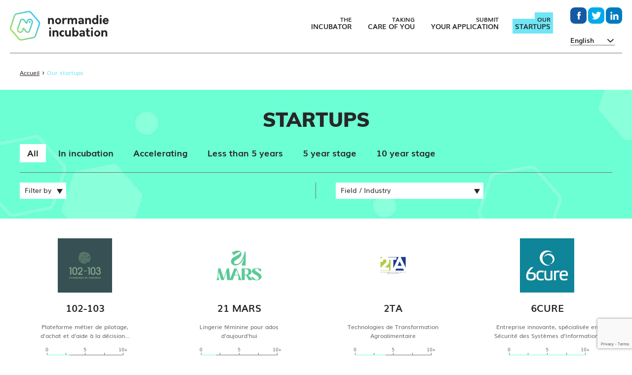

--- FILE ---
content_type: text/html; charset=UTF-8
request_url: https://www.normandie-incubation.com/en/our-startups/
body_size: 11774
content:
<!doctype html>
<html lang="en-US" class="no-js">

<head>
<!-- Google Tag Manager -->
<script>(function(w,d,s,l,i){w[l]=w[l]||[];w[l].push({'gtm.start':
new Date().getTime(),event:'gtm.js'});var f=d.getElementsByTagName(s)[0],
j=d.createElement(s),dl=l!='dataLayer'?'&l='+l:'';j.async=true;j.src=
'https://www.googletagmanager.com/gtm.js?id='+i+dl;f.parentNode.insertBefore(j,f);
})(window,document,'script','dataLayer','GTM-WT2GSKJP');</script>
<!-- End Google Tag Manager -->
	<meta charset="utf-8">
	<meta http-equiv="X-UA-Compatible" content="IE=edge">
	<title>Our startups - Normandie Incubation</title>
    <meta name="viewport" content="width=device-width, initial-scale=1.0, maximum-scale=1, minimal-ui">
	<link rel="pingback" href="https://www.normandie-incubation.com/xmlrpc.php">

	<link rel="apple-touch-icon" sizes="57x57"
	      href="https://www.normandie-incubation.com/wp-content/themes/normandie-incubation-v2/favicons/apple-icon-57x57.png">

	<link rel="apple-touch-icon" sizes="60x60"
	      href="https://www.normandie-incubation.com/wp-content/themes/normandie-incubation-v2/favicons/apple-icon-60x60.png">
	<link rel="apple-touch-icon" sizes="72x72"
	      href="https://www.normandie-incubation.com/wp-content/themes/normandie-incubation-v2/favicons/apple-icon-72x72.png">
	<link rel="apple-touch-icon" sizes="76x76"
	      href="https://www.normandie-incubation.com/wp-content/themes/normandie-incubation-v2/favicons/apple-icon-76x76.png">
	<link rel="apple-touch-icon" sizes="114x114"
	      href="https://www.normandie-incubation.com/wp-content/themes/normandie-incubation-v2/favicons/apple-icon-114x114.png">
	<link rel="apple-touch-icon" sizes="120x120"
	      href="https://www.normandie-incubation.com/wp-content/themes/normandie-incubation-v2/favicons/apple-icon-120x120.png">
	<link rel="apple-touch-icon" sizes="144x144"
	      href="https://www.normandie-incubation.com/wp-content/themes/normandie-incubation-v2/favicons/apple-icon-144x144.png">
	<link rel="apple-touch-icon" sizes="152x152"
	      href="https://www.normandie-incubation.com/wp-content/themes/normandie-incubation-v2/favicons/apple-icon-152x152.png">
	<link rel="apple-touch-icon" sizes="180x180"
	      href="https://www.normandie-incubation.com/wp-content/themes/normandie-incubation-v2/favicons/apple-icon-180x180.png">
	<link rel="icon" type="image/png" sizes="192x192"
	      href="https://www.normandie-incubation.com/wp-content/themes/normandie-incubation-v2/favicons/android-icon-192x192.png">
	<link rel="icon" type="image/png" sizes="32x32"
	      href="https://www.normandie-incubation.com/wp-content/themes/normandie-incubation-v2/favicons/favicon-32x32.png">
	<link rel="icon" type="image/png" sizes="96x96"
	      href="https://www.normandie-incubation.com/wp-content/themes/normandie-incubation-v2/favicons/favicon-96x96.png">
	<link rel="icon" type="image/png" sizes="16x16"
	      href="https://www.normandie-incubation.com/wp-content/themes/normandie-incubation-v2/favicons/favicon-16x16.png">

    <link rel="shortcut icon" href="/favicon.ico" type="image/x-icon">
    <link rel="icon" href="/favicon.ico" type="image/x-icon">

	<meta name="msapplication-TileColor" content="#ffffff">
	<meta name="msapplication-TileImage" content="/ms-icon-144x144.png">
	<meta name="theme-color" content="#ffffff">

	<meta name='robots' content='index, follow, max-image-preview:large, max-snippet:-1, max-video-preview:-1' />
<link rel="alternate" hreflang="en-us" href="https://www.normandie-incubation.com/en/our-startups/" />
<link rel="alternate" hreflang="fr-fr" href="https://www.normandie-incubation.com/nos-startups/" />
<link rel="alternate" hreflang="x-default" href="https://www.normandie-incubation.com/nos-startups/" />

	<!-- This site is optimized with the Yoast SEO plugin v20.10 - https://yoast.com/wordpress/plugins/seo/ -->
	<meta name="description" content="Normandie Incubation, l’incubateur normand de startups, accompagne les projets innovants sur 3 sites : Caen, Rouen et Le Havre." />
	<link rel="canonical" href="https://www.normandie-incubation.com/en/our-startups/" />
	<meta property="og:locale" content="en_US" />
	<meta property="og:type" content="article" />
	<meta property="og:title" content="Our startups - Normandie Incubation" />
	<meta property="og:description" content="Normandie Incubation, l’incubateur normand de startups, accompagne les projets innovants sur 3 sites : Caen, Rouen et Le Havre." />
	<meta property="og:url" content="https://www.normandie-incubation.com/en/our-startups/" />
	<meta property="og:site_name" content="Normandie Incubation" />
	<meta property="article:publisher" content="https://www.facebook.com/normandieincub/" />
	<meta property="article:modified_time" content="2020-10-29T14:59:34+00:00" />
	<meta name="twitter:card" content="summary_large_image" />
	<meta name="twitter:site" content="@normandieincub" />
	<script type="application/ld+json" class="yoast-schema-graph">{"@context":"https://schema.org","@graph":[{"@type":"WebPage","@id":"https://www.normandie-incubation.com/en/our-startups/","url":"https://www.normandie-incubation.com/en/our-startups/","name":"Our startups - Normandie Incubation","isPartOf":{"@id":"https://www.normandie-incubation.com/#website"},"datePublished":"2017-10-30T12:46:04+00:00","dateModified":"2020-10-29T14:59:34+00:00","description":"Normandie Incubation, l’incubateur normand de startups, accompagne les projets innovants sur 3 sites : Caen, Rouen et Le Havre.","breadcrumb":{"@id":"https://www.normandie-incubation.com/en/our-startups/#breadcrumb"},"inLanguage":"en-US","potentialAction":[{"@type":"ReadAction","target":["https://www.normandie-incubation.com/en/our-startups/"]}]},{"@type":"BreadcrumbList","@id":"https://www.normandie-incubation.com/en/our-startups/#breadcrumb","itemListElement":[{"@type":"ListItem","position":1,"name":"Accueil","item":"https://www.normandie-incubation.com/en/"},{"@type":"ListItem","position":2,"name":"Our startups"}]},{"@type":"WebSite","@id":"https://www.normandie-incubation.com/#website","url":"https://www.normandie-incubation.com/","name":"Normandie Incubation","description":"Incubateur d&#039;entreprises innovantes en Normandie","potentialAction":[{"@type":"SearchAction","target":{"@type":"EntryPoint","urlTemplate":"https://www.normandie-incubation.com/?s={search_term_string}"},"query-input":"required name=search_term_string"}],"inLanguage":"en-US"}]}</script>
	<!-- / Yoast SEO plugin. -->


		<!-- This site uses the Google Analytics by ExactMetrics plugin v7.17 - Using Analytics tracking - https://www.exactmetrics.com/ -->
							<script src="//www.googletagmanager.com/gtag/js?id=G-B8LPR1XEKL"  data-cfasync="false" data-wpfc-render="false" type="text/javascript" async></script>
			<script data-cfasync="false" data-wpfc-render="false" type="text/javascript">
				var em_version = '7.17';
				var em_track_user = true;
				var em_no_track_reason = '';
				
								var disableStrs = [
										'ga-disable-G-B8LPR1XEKL',
									];

				/* Function to detect opted out users */
				function __gtagTrackerIsOptedOut() {
					for (var index = 0; index < disableStrs.length; index++) {
						if (document.cookie.indexOf(disableStrs[index] + '=true') > -1) {
							return true;
						}
					}

					return false;
				}

				/* Disable tracking if the opt-out cookie exists. */
				if (__gtagTrackerIsOptedOut()) {
					for (var index = 0; index < disableStrs.length; index++) {
						window[disableStrs[index]] = true;
					}
				}

				/* Opt-out function */
				function __gtagTrackerOptout() {
					for (var index = 0; index < disableStrs.length; index++) {
						document.cookie = disableStrs[index] + '=true; expires=Thu, 31 Dec 2099 23:59:59 UTC; path=/';
						window[disableStrs[index]] = true;
					}
				}

				if ('undefined' === typeof gaOptout) {
					function gaOptout() {
						__gtagTrackerOptout();
					}
				}
								window.dataLayer = window.dataLayer || [];

				window.ExactMetricsDualTracker = {
					helpers: {},
					trackers: {},
				};
				if (em_track_user) {
					function __gtagDataLayer() {
						dataLayer.push(arguments);
					}

					function __gtagTracker(type, name, parameters) {
						if (!parameters) {
							parameters = {};
						}

						if (parameters.send_to) {
							__gtagDataLayer.apply(null, arguments);
							return;
						}

						if (type === 'event') {
														parameters.send_to = exactmetrics_frontend.v4_id;
							var hookName = name;
							if (typeof parameters['event_category'] !== 'undefined') {
								hookName = parameters['event_category'] + ':' + name;
							}

							if (typeof ExactMetricsDualTracker.trackers[hookName] !== 'undefined') {
								ExactMetricsDualTracker.trackers[hookName](parameters);
							} else {
								__gtagDataLayer('event', name, parameters);
							}
							
						} else {
							__gtagDataLayer.apply(null, arguments);
						}
					}

					__gtagTracker('js', new Date());
					__gtagTracker('set', {
						'developer_id.dNDMyYj': true,
											});
										__gtagTracker('config', 'G-B8LPR1XEKL', {"forceSSL":"true"} );
															window.gtag = __gtagTracker;										(function () {
						/* https://developers.google.com/analytics/devguides/collection/analyticsjs/ */
						/* ga and __gaTracker compatibility shim. */
						var noopfn = function () {
							return null;
						};
						var newtracker = function () {
							return new Tracker();
						};
						var Tracker = function () {
							return null;
						};
						var p = Tracker.prototype;
						p.get = noopfn;
						p.set = noopfn;
						p.send = function () {
							var args = Array.prototype.slice.call(arguments);
							args.unshift('send');
							__gaTracker.apply(null, args);
						};
						var __gaTracker = function () {
							var len = arguments.length;
							if (len === 0) {
								return;
							}
							var f = arguments[len - 1];
							if (typeof f !== 'object' || f === null || typeof f.hitCallback !== 'function') {
								if ('send' === arguments[0]) {
									var hitConverted, hitObject = false, action;
									if ('event' === arguments[1]) {
										if ('undefined' !== typeof arguments[3]) {
											hitObject = {
												'eventAction': arguments[3],
												'eventCategory': arguments[2],
												'eventLabel': arguments[4],
												'value': arguments[5] ? arguments[5] : 1,
											}
										}
									}
									if ('pageview' === arguments[1]) {
										if ('undefined' !== typeof arguments[2]) {
											hitObject = {
												'eventAction': 'page_view',
												'page_path': arguments[2],
											}
										}
									}
									if (typeof arguments[2] === 'object') {
										hitObject = arguments[2];
									}
									if (typeof arguments[5] === 'object') {
										Object.assign(hitObject, arguments[5]);
									}
									if ('undefined' !== typeof arguments[1].hitType) {
										hitObject = arguments[1];
										if ('pageview' === hitObject.hitType) {
											hitObject.eventAction = 'page_view';
										}
									}
									if (hitObject) {
										action = 'timing' === arguments[1].hitType ? 'timing_complete' : hitObject.eventAction;
										hitConverted = mapArgs(hitObject);
										__gtagTracker('event', action, hitConverted);
									}
								}
								return;
							}

							function mapArgs(args) {
								var arg, hit = {};
								var gaMap = {
									'eventCategory': 'event_category',
									'eventAction': 'event_action',
									'eventLabel': 'event_label',
									'eventValue': 'event_value',
									'nonInteraction': 'non_interaction',
									'timingCategory': 'event_category',
									'timingVar': 'name',
									'timingValue': 'value',
									'timingLabel': 'event_label',
									'page': 'page_path',
									'location': 'page_location',
									'title': 'page_title',
								};
								for (arg in args) {
																		if (!(!args.hasOwnProperty(arg) || !gaMap.hasOwnProperty(arg))) {
										hit[gaMap[arg]] = args[arg];
									} else {
										hit[arg] = args[arg];
									}
								}
								return hit;
							}

							try {
								f.hitCallback();
							} catch (ex) {
							}
						};
						__gaTracker.create = newtracker;
						__gaTracker.getByName = newtracker;
						__gaTracker.getAll = function () {
							return [];
						};
						__gaTracker.remove = noopfn;
						__gaTracker.loaded = true;
						window['__gaTracker'] = __gaTracker;
					})();
									} else {
										console.log("");
					(function () {
						function __gtagTracker() {
							return null;
						}

						window['__gtagTracker'] = __gtagTracker;
						window['gtag'] = __gtagTracker;
					})();
									}
			</script>
				<!-- / Google Analytics by ExactMetrics -->
		<script type="text/javascript">
window._wpemojiSettings = {"baseUrl":"https:\/\/s.w.org\/images\/core\/emoji\/14.0.0\/72x72\/","ext":".png","svgUrl":"https:\/\/s.w.org\/images\/core\/emoji\/14.0.0\/svg\/","svgExt":".svg","source":{"concatemoji":"https:\/\/www.normandie-incubation.com\/wp-includes\/js\/wp-emoji-release.min.js?ver=0ea9ed2e9d1deac508f5265ca84007bf"}};
/*! This file is auto-generated */
!function(e,a,t){var n,r,o,i=a.createElement("canvas"),p=i.getContext&&i.getContext("2d");function s(e,t){p.clearRect(0,0,i.width,i.height),p.fillText(e,0,0);e=i.toDataURL();return p.clearRect(0,0,i.width,i.height),p.fillText(t,0,0),e===i.toDataURL()}function c(e){var t=a.createElement("script");t.src=e,t.defer=t.type="text/javascript",a.getElementsByTagName("head")[0].appendChild(t)}for(o=Array("flag","emoji"),t.supports={everything:!0,everythingExceptFlag:!0},r=0;r<o.length;r++)t.supports[o[r]]=function(e){if(p&&p.fillText)switch(p.textBaseline="top",p.font="600 32px Arial",e){case"flag":return s("\ud83c\udff3\ufe0f\u200d\u26a7\ufe0f","\ud83c\udff3\ufe0f\u200b\u26a7\ufe0f")?!1:!s("\ud83c\uddfa\ud83c\uddf3","\ud83c\uddfa\u200b\ud83c\uddf3")&&!s("\ud83c\udff4\udb40\udc67\udb40\udc62\udb40\udc65\udb40\udc6e\udb40\udc67\udb40\udc7f","\ud83c\udff4\u200b\udb40\udc67\u200b\udb40\udc62\u200b\udb40\udc65\u200b\udb40\udc6e\u200b\udb40\udc67\u200b\udb40\udc7f");case"emoji":return!s("\ud83e\udef1\ud83c\udffb\u200d\ud83e\udef2\ud83c\udfff","\ud83e\udef1\ud83c\udffb\u200b\ud83e\udef2\ud83c\udfff")}return!1}(o[r]),t.supports.everything=t.supports.everything&&t.supports[o[r]],"flag"!==o[r]&&(t.supports.everythingExceptFlag=t.supports.everythingExceptFlag&&t.supports[o[r]]);t.supports.everythingExceptFlag=t.supports.everythingExceptFlag&&!t.supports.flag,t.DOMReady=!1,t.readyCallback=function(){t.DOMReady=!0},t.supports.everything||(n=function(){t.readyCallback()},a.addEventListener?(a.addEventListener("DOMContentLoaded",n,!1),e.addEventListener("load",n,!1)):(e.attachEvent("onload",n),a.attachEvent("onreadystatechange",function(){"complete"===a.readyState&&t.readyCallback()})),(e=t.source||{}).concatemoji?c(e.concatemoji):e.wpemoji&&e.twemoji&&(c(e.twemoji),c(e.wpemoji)))}(window,document,window._wpemojiSettings);
</script>
<style type="text/css">
img.wp-smiley,
img.emoji {
	display: inline !important;
	border: none !important;
	box-shadow: none !important;
	height: 1em !important;
	width: 1em !important;
	margin: 0 0.07em !important;
	vertical-align: -0.1em !important;
	background: none !important;
	padding: 0 !important;
}
</style>
	<link rel='stylesheet' id='wp-block-library-css' href='https://www.normandie-incubation.com/wp-includes/css/dist/block-library/style.min.css?ver=0ea9ed2e9d1deac508f5265ca84007bf' type='text/css' media='all' />
<style id='safe-svg-svg-icon-style-inline-css' type='text/css'>
.safe-svg-cover .safe-svg-inside{display:inline-block;max-width:100%}.safe-svg-cover svg{height:100%;max-height:100%;max-width:100%;width:100%}

</style>
<link rel='stylesheet' id='classic-theme-styles-css' href='https://www.normandie-incubation.com/wp-includes/css/classic-themes.min.css?ver=0ea9ed2e9d1deac508f5265ca84007bf' type='text/css' media='all' />
<style id='global-styles-inline-css' type='text/css'>
body{--wp--preset--color--black: #000000;--wp--preset--color--cyan-bluish-gray: #abb8c3;--wp--preset--color--white: #ffffff;--wp--preset--color--pale-pink: #f78da7;--wp--preset--color--vivid-red: #cf2e2e;--wp--preset--color--luminous-vivid-orange: #ff6900;--wp--preset--color--luminous-vivid-amber: #fcb900;--wp--preset--color--light-green-cyan: #7bdcb5;--wp--preset--color--vivid-green-cyan: #00d084;--wp--preset--color--pale-cyan-blue: #8ed1fc;--wp--preset--color--vivid-cyan-blue: #0693e3;--wp--preset--color--vivid-purple: #9b51e0;--wp--preset--gradient--vivid-cyan-blue-to-vivid-purple: linear-gradient(135deg,rgba(6,147,227,1) 0%,rgb(155,81,224) 100%);--wp--preset--gradient--light-green-cyan-to-vivid-green-cyan: linear-gradient(135deg,rgb(122,220,180) 0%,rgb(0,208,130) 100%);--wp--preset--gradient--luminous-vivid-amber-to-luminous-vivid-orange: linear-gradient(135deg,rgba(252,185,0,1) 0%,rgba(255,105,0,1) 100%);--wp--preset--gradient--luminous-vivid-orange-to-vivid-red: linear-gradient(135deg,rgba(255,105,0,1) 0%,rgb(207,46,46) 100%);--wp--preset--gradient--very-light-gray-to-cyan-bluish-gray: linear-gradient(135deg,rgb(238,238,238) 0%,rgb(169,184,195) 100%);--wp--preset--gradient--cool-to-warm-spectrum: linear-gradient(135deg,rgb(74,234,220) 0%,rgb(151,120,209) 20%,rgb(207,42,186) 40%,rgb(238,44,130) 60%,rgb(251,105,98) 80%,rgb(254,248,76) 100%);--wp--preset--gradient--blush-light-purple: linear-gradient(135deg,rgb(255,206,236) 0%,rgb(152,150,240) 100%);--wp--preset--gradient--blush-bordeaux: linear-gradient(135deg,rgb(254,205,165) 0%,rgb(254,45,45) 50%,rgb(107,0,62) 100%);--wp--preset--gradient--luminous-dusk: linear-gradient(135deg,rgb(255,203,112) 0%,rgb(199,81,192) 50%,rgb(65,88,208) 100%);--wp--preset--gradient--pale-ocean: linear-gradient(135deg,rgb(255,245,203) 0%,rgb(182,227,212) 50%,rgb(51,167,181) 100%);--wp--preset--gradient--electric-grass: linear-gradient(135deg,rgb(202,248,128) 0%,rgb(113,206,126) 100%);--wp--preset--gradient--midnight: linear-gradient(135deg,rgb(2,3,129) 0%,rgb(40,116,252) 100%);--wp--preset--duotone--dark-grayscale: url('#wp-duotone-dark-grayscale');--wp--preset--duotone--grayscale: url('#wp-duotone-grayscale');--wp--preset--duotone--purple-yellow: url('#wp-duotone-purple-yellow');--wp--preset--duotone--blue-red: url('#wp-duotone-blue-red');--wp--preset--duotone--midnight: url('#wp-duotone-midnight');--wp--preset--duotone--magenta-yellow: url('#wp-duotone-magenta-yellow');--wp--preset--duotone--purple-green: url('#wp-duotone-purple-green');--wp--preset--duotone--blue-orange: url('#wp-duotone-blue-orange');--wp--preset--font-size--small: 13px;--wp--preset--font-size--medium: 20px;--wp--preset--font-size--large: 36px;--wp--preset--font-size--x-large: 42px;--wp--preset--spacing--20: 0.44rem;--wp--preset--spacing--30: 0.67rem;--wp--preset--spacing--40: 1rem;--wp--preset--spacing--50: 1.5rem;--wp--preset--spacing--60: 2.25rem;--wp--preset--spacing--70: 3.38rem;--wp--preset--spacing--80: 5.06rem;--wp--preset--shadow--natural: 6px 6px 9px rgba(0, 0, 0, 0.2);--wp--preset--shadow--deep: 12px 12px 50px rgba(0, 0, 0, 0.4);--wp--preset--shadow--sharp: 6px 6px 0px rgba(0, 0, 0, 0.2);--wp--preset--shadow--outlined: 6px 6px 0px -3px rgba(255, 255, 255, 1), 6px 6px rgba(0, 0, 0, 1);--wp--preset--shadow--crisp: 6px 6px 0px rgba(0, 0, 0, 1);}:where(.is-layout-flex){gap: 0.5em;}body .is-layout-flow > .alignleft{float: left;margin-inline-start: 0;margin-inline-end: 2em;}body .is-layout-flow > .alignright{float: right;margin-inline-start: 2em;margin-inline-end: 0;}body .is-layout-flow > .aligncenter{margin-left: auto !important;margin-right: auto !important;}body .is-layout-constrained > .alignleft{float: left;margin-inline-start: 0;margin-inline-end: 2em;}body .is-layout-constrained > .alignright{float: right;margin-inline-start: 2em;margin-inline-end: 0;}body .is-layout-constrained > .aligncenter{margin-left: auto !important;margin-right: auto !important;}body .is-layout-constrained > :where(:not(.alignleft):not(.alignright):not(.alignfull)){max-width: var(--wp--style--global--content-size);margin-left: auto !important;margin-right: auto !important;}body .is-layout-constrained > .alignwide{max-width: var(--wp--style--global--wide-size);}body .is-layout-flex{display: flex;}body .is-layout-flex{flex-wrap: wrap;align-items: center;}body .is-layout-flex > *{margin: 0;}:where(.wp-block-columns.is-layout-flex){gap: 2em;}.has-black-color{color: var(--wp--preset--color--black) !important;}.has-cyan-bluish-gray-color{color: var(--wp--preset--color--cyan-bluish-gray) !important;}.has-white-color{color: var(--wp--preset--color--white) !important;}.has-pale-pink-color{color: var(--wp--preset--color--pale-pink) !important;}.has-vivid-red-color{color: var(--wp--preset--color--vivid-red) !important;}.has-luminous-vivid-orange-color{color: var(--wp--preset--color--luminous-vivid-orange) !important;}.has-luminous-vivid-amber-color{color: var(--wp--preset--color--luminous-vivid-amber) !important;}.has-light-green-cyan-color{color: var(--wp--preset--color--light-green-cyan) !important;}.has-vivid-green-cyan-color{color: var(--wp--preset--color--vivid-green-cyan) !important;}.has-pale-cyan-blue-color{color: var(--wp--preset--color--pale-cyan-blue) !important;}.has-vivid-cyan-blue-color{color: var(--wp--preset--color--vivid-cyan-blue) !important;}.has-vivid-purple-color{color: var(--wp--preset--color--vivid-purple) !important;}.has-black-background-color{background-color: var(--wp--preset--color--black) !important;}.has-cyan-bluish-gray-background-color{background-color: var(--wp--preset--color--cyan-bluish-gray) !important;}.has-white-background-color{background-color: var(--wp--preset--color--white) !important;}.has-pale-pink-background-color{background-color: var(--wp--preset--color--pale-pink) !important;}.has-vivid-red-background-color{background-color: var(--wp--preset--color--vivid-red) !important;}.has-luminous-vivid-orange-background-color{background-color: var(--wp--preset--color--luminous-vivid-orange) !important;}.has-luminous-vivid-amber-background-color{background-color: var(--wp--preset--color--luminous-vivid-amber) !important;}.has-light-green-cyan-background-color{background-color: var(--wp--preset--color--light-green-cyan) !important;}.has-vivid-green-cyan-background-color{background-color: var(--wp--preset--color--vivid-green-cyan) !important;}.has-pale-cyan-blue-background-color{background-color: var(--wp--preset--color--pale-cyan-blue) !important;}.has-vivid-cyan-blue-background-color{background-color: var(--wp--preset--color--vivid-cyan-blue) !important;}.has-vivid-purple-background-color{background-color: var(--wp--preset--color--vivid-purple) !important;}.has-black-border-color{border-color: var(--wp--preset--color--black) !important;}.has-cyan-bluish-gray-border-color{border-color: var(--wp--preset--color--cyan-bluish-gray) !important;}.has-white-border-color{border-color: var(--wp--preset--color--white) !important;}.has-pale-pink-border-color{border-color: var(--wp--preset--color--pale-pink) !important;}.has-vivid-red-border-color{border-color: var(--wp--preset--color--vivid-red) !important;}.has-luminous-vivid-orange-border-color{border-color: var(--wp--preset--color--luminous-vivid-orange) !important;}.has-luminous-vivid-amber-border-color{border-color: var(--wp--preset--color--luminous-vivid-amber) !important;}.has-light-green-cyan-border-color{border-color: var(--wp--preset--color--light-green-cyan) !important;}.has-vivid-green-cyan-border-color{border-color: var(--wp--preset--color--vivid-green-cyan) !important;}.has-pale-cyan-blue-border-color{border-color: var(--wp--preset--color--pale-cyan-blue) !important;}.has-vivid-cyan-blue-border-color{border-color: var(--wp--preset--color--vivid-cyan-blue) !important;}.has-vivid-purple-border-color{border-color: var(--wp--preset--color--vivid-purple) !important;}.has-vivid-cyan-blue-to-vivid-purple-gradient-background{background: var(--wp--preset--gradient--vivid-cyan-blue-to-vivid-purple) !important;}.has-light-green-cyan-to-vivid-green-cyan-gradient-background{background: var(--wp--preset--gradient--light-green-cyan-to-vivid-green-cyan) !important;}.has-luminous-vivid-amber-to-luminous-vivid-orange-gradient-background{background: var(--wp--preset--gradient--luminous-vivid-amber-to-luminous-vivid-orange) !important;}.has-luminous-vivid-orange-to-vivid-red-gradient-background{background: var(--wp--preset--gradient--luminous-vivid-orange-to-vivid-red) !important;}.has-very-light-gray-to-cyan-bluish-gray-gradient-background{background: var(--wp--preset--gradient--very-light-gray-to-cyan-bluish-gray) !important;}.has-cool-to-warm-spectrum-gradient-background{background: var(--wp--preset--gradient--cool-to-warm-spectrum) !important;}.has-blush-light-purple-gradient-background{background: var(--wp--preset--gradient--blush-light-purple) !important;}.has-blush-bordeaux-gradient-background{background: var(--wp--preset--gradient--blush-bordeaux) !important;}.has-luminous-dusk-gradient-background{background: var(--wp--preset--gradient--luminous-dusk) !important;}.has-pale-ocean-gradient-background{background: var(--wp--preset--gradient--pale-ocean) !important;}.has-electric-grass-gradient-background{background: var(--wp--preset--gradient--electric-grass) !important;}.has-midnight-gradient-background{background: var(--wp--preset--gradient--midnight) !important;}.has-small-font-size{font-size: var(--wp--preset--font-size--small) !important;}.has-medium-font-size{font-size: var(--wp--preset--font-size--medium) !important;}.has-large-font-size{font-size: var(--wp--preset--font-size--large) !important;}.has-x-large-font-size{font-size: var(--wp--preset--font-size--x-large) !important;}
.wp-block-navigation a:where(:not(.wp-element-button)){color: inherit;}
:where(.wp-block-columns.is-layout-flex){gap: 2em;}
.wp-block-pullquote{font-size: 1.5em;line-height: 1.6;}
</style>
<link rel='stylesheet' id='wpml-blocks-css' href='https://www.normandie-incubation.com/wp-content/plugins/sitepress-multilingual-cms/dist/css/blocks/styles.css?ver=4.6.4' type='text/css' media='all' />
<link rel='stylesheet' id='contact-form-7-css' href='https://www.normandie-incubation.com/wp-content/plugins/contact-form-7/includes/css/styles.css?ver=5.7.7' type='text/css' media='all' />
<link rel='stylesheet' id='cf7msm_styles-css' href='https://www.normandie-incubation.com/wp-content/plugins/contact-form-7-multi-step-module/resources/cf7msm.css?ver=4.3' type='text/css' media='all' />
<link rel='stylesheet' id='wp-pagenavi-css' href='https://www.normandie-incubation.com/wp-content/plugins/wp-pagenavi/pagenavi-css.css?ver=2.70' type='text/css' media='all' />
<link rel='stylesheet' id='theme_css-css' href='https://www.normandie-incubation.com/wp-content/themes/normandie-incubation-v2/assets/css/main.css?ver=2.0.1' type='text/css' media='all' />
<link rel='stylesheet' id='cf7cf-style-css' href='https://www.normandie-incubation.com/wp-content/plugins/cf7-conditional-fields/style.css?ver=2.3.9' type='text/css' media='all' />
<script type='text/javascript' src='https://www.normandie-incubation.com/wp-includes/js/jquery/jquery.min.js?ver=3.6.4' id='jquery-core-js'></script>
<script type='text/javascript' src='https://www.normandie-incubation.com/wp-includes/js/jquery/jquery-migrate.min.js?ver=3.4.0' id='jquery-migrate-js'></script>
<script type='text/javascript' id='wpml-cookie-js-extra'>
/* <![CDATA[ */
var wpml_cookies = {"wp-wpml_current_language":{"value":"en","expires":1,"path":"\/"}};
var wpml_cookies = {"wp-wpml_current_language":{"value":"en","expires":1,"path":"\/"}};
/* ]]> */
</script>
<script type='text/javascript' src='https://www.normandie-incubation.com/wp-content/plugins/sitepress-multilingual-cms/res/js/cookies/language-cookie.js?ver=4.6.4' id='wpml-cookie-js'></script>
<script type='text/javascript' src='https://www.normandie-incubation.com/wp-content/plugins/svg-support/vendor/DOMPurify/DOMPurify.min.js?ver=1.0.1' id='bodhi-dompurify-library-js'></script>
<script type='text/javascript' src='https://www.normandie-incubation.com/wp-content/plugins/google-analytics-dashboard-for-wp/assets/js/frontend-gtag.min.js?ver=7.17' id='exactmetrics-frontend-script-js'></script>
<script data-cfasync="false" data-wpfc-render="false" type="text/javascript" id='exactmetrics-frontend-script-js-extra'>/* <![CDATA[ */
var exactmetrics_frontend = {"js_events_tracking":"true","download_extensions":"zip,mp3,mpeg,pdf,docx,pptx,xlsx,rar","inbound_paths":"[{\"path\":\"\\\/go\\\/\",\"label\":\"affiliate\"},{\"path\":\"\\\/recommend\\\/\",\"label\":\"affiliate\"}]","home_url":"https:\/\/www.normandie-incubation.com\/en\/","hash_tracking":"false","v4_id":"G-B8LPR1XEKL"};/* ]]> */
</script>
<script type='text/javascript' src='https://www.normandie-incubation.com/wp-content/plugins/svg-support/js/min/svgs-inline-min.js?ver=1.0.1' id='bodhi_svg_inline-js'></script>
<script type='text/javascript' id='bodhi_svg_inline-js-after'>
cssTarget="img.style-svg";ForceInlineSVGActive="false";frontSanitizationEnabled="on";
</script>
<script type='text/javascript' src='https://www.normandie-incubation.com/wp-content/themes/normandie-incubation-v2/assets/js/app.js' id='theme_js-js'></script>
<link rel="https://api.w.org/" href="https://www.normandie-incubation.com/en/wp-json/" /><link rel="alternate" type="application/json" href="https://www.normandie-incubation.com/en/wp-json/wp/v2/pages/2035" /><link rel='shortlink' href='https://www.normandie-incubation.com/en/?p=2035' />
<link rel="alternate" type="application/json+oembed" href="https://www.normandie-incubation.com/en/wp-json/oembed/1.0/embed?url=https%3A%2F%2Fwww.normandie-incubation.com%2Fen%2Four-startups%2F" />
<link rel="alternate" type="text/xml+oembed" href="https://www.normandie-incubation.com/en/wp-json/oembed/1.0/embed?url=https%3A%2F%2Fwww.normandie-incubation.com%2Fen%2Four-startups%2F&#038;format=xml" />
<meta name="generator" content="WPML ver:4.6.4 stt:1,4;" />
<link rel="icon" href="https://www.normandie-incubation.com/wp-content/uploads/2020/11/cropped-Gimmick_NormandieIncubation2020-32x32.png" sizes="32x32" />
<link rel="icon" href="https://www.normandie-incubation.com/wp-content/uploads/2020/11/cropped-Gimmick_NormandieIncubation2020-192x192.png" sizes="192x192" />
<link rel="apple-touch-icon" href="https://www.normandie-incubation.com/wp-content/uploads/2020/11/cropped-Gimmick_NormandieIncubation2020-180x180.png" />
<meta name="msapplication-TileImage" content="https://www.normandie-incubation.com/wp-content/uploads/2020/11/cropped-Gimmick_NormandieIncubation2020-270x270.png" />
</head>

<body class="page-template page-template-page-templates page-template-tpl-startups page-template-page-templatestpl-startups-php page page-id-2035">
	<!-- Google Tag Manager (noscript) -->
<noscript><iframe src="https://www.googletagmanager.com/ns.html?id=GTM-WT2GSKJP"
height="0" width="0" style="display:none;visibility:hidden"></iframe></noscript>
<!-- End Google Tag Manager (noscript) -->

<header class="header-block ">

	<div class="inner">
		<a class="logo" title="Incubateur d&#039;entreprises innovantes en Normandie" href="https://www.normandie-incubation.com/en/">
			<img src="https://www.normandie-incubation.com/wp-content/themes/normandie-incubation-v2/assets/images/logo-normandie-incubation.svg" alt="Normandie Incubation"/>
		</a>
		<a class="logo-small" title="Incubateur d&#039;entreprises innovantes en Normandie" href="https://www.normandie-incubation.com/en/">
			<img src="https://www.normandie-incubation.com/wp-content/themes/normandie-incubation-v2/assets/images/logo-normandie-incubation-small.svg" alt="Normandie Incubation"/>
		</a>

		<div class="menus">
			<nav class="header-menu">
				<ul id="menu-menu-principal-anglais" class="nav navbar-nav"><li id="menu-item-2050" class="hidden-md hidden-lg menu-item menu-item-type-post_type menu-item-object-page"><a href="https://www.normandie-incubation.com/en/the-incubator/"><span class='small'>The</span><span class='big'>incubator</span></a></li>
<li id="menu-item-7988" class="menu-item menu-item-type-post_type menu-item-object-offre"><a href="https://www.normandie-incubation.com/en/offre/incubation-en/"><span class='small'>Taking</span><span class='big'>care of you</span></a></li>
<li id="menu-item-7295" class="menu-item menu-item-type-post_type menu-item-object-page"><a href="https://www.normandie-incubation.com/en/your-application/"><span class='small'>Submit</span><span class='big'>your application</span></a></li>
<li id="menu-item-2056" class="menu-item menu-item-type-post_type menu-item-object-page current-menu-item page_item page-item-2035 current_page_item"><a href="https://www.normandie-incubation.com/en/our-startups/"><span class='small'>Our</span><span class='big'>startups</span></a></li>
</ul>			</nav>
			<div class="header-right-side">
				<div class="header-rs">
					<a href="https://www.facebook.com/normandieincub/" target="_blank" class="link">
						<img src="https://www.normandie-incubation.com/wp-content/themes/normandie-incubation-v2/assets/images/logo-facebook.svg" alt="Facebook"/>
					</a>
					<a href="https://twitter.com/ndie_incubation" target="_blank" class="link">
						<img src="https://www.normandie-incubation.com/wp-content/themes/normandie-incubation-v2/assets/images/logo-twitter.svg" alt="Twitter"/>
					</a>
					<a href="https://fr.linkedin.com/company/normandieincub" target="_blank" class="link">
						<img src="https://www.normandie-incubation.com/wp-content/themes/normandie-incubation-v2/assets/images/logo-linkedin.svg" alt="Twitter"/>
					</a>
				</div>
									<div class="header-lang">
						<div class="current"><span class="lang -current">English</span><span class="icon icon-arrow-bottom"></span></div><ul class="dropdown"><li><a href="https://www.normandie-incubation.com/nos-startups/"><span class="lang">Français</span></a></li></ul>					</div>
                    			</div>
		</div>


		<button type="button" class="header-burger icon-burger" data-toggle="collapse" data-target=".navbar-responsive-collapse"></button>
	</div>
</header>

<main>
	<p class="breadcrumbs-block"><span><span><a href="https://www.normandie-incubation.com/en/">Accueil</a></span> › <span class="breadcrumb_last" aria-current="page">Our startups</span></span></p>


<div class="page-posts-filter">
    <div class="content">
        <h1 class="title">Startups</h1><!-- TODO TRADUCTION -->

        <form action="https://www.normandie-incubation.com/en/our-startups/" method="get" class="form">

            <div class="form-lines">
                <div class="page-posts-filter-line -full-line">
                    <ul class="list">
                        <li class="item active">
                            <a href="https://www.normandie-incubation.com/en/our-startups/" class="link">
								All                                <span class="green-hover-border-bottom"></span>
                            </a>
                        </li>
						                            <li class="item">
                                <a href="https://www.normandie-incubation.com/en/our-startups/?sta=in-incubation" class="link">
									In incubation                                </a>
                            </li>
						                            <li class="item">
                                <a href="https://www.normandie-incubation.com/en/our-startups/?sta=accelerating" class="link">
									Accelerating                                </a>
                            </li>
						                            <li class="item">
                                <a href="https://www.normandie-incubation.com/en/our-startups/?sta=moins-cinq-ans" class="link">
									Less than 5 years                                </a>
                            </li>
						                            <li class="item">
                                <a href="https://www.normandie-incubation.com/en/our-startups/?sta=cap-cinq-ans" class="link">
									5 year stage                                </a>
                            </li>
						                            <li class="item">
                                <a href="https://www.normandie-incubation.com/en/our-startups/?sta=cap-dix-ans" class="link">
									10 year stage                                </a>
                            </li>
						                    </ul>
                </div>


                <div class="page-posts-filter-line -with-separator">
                    <select class="select" name="lett">
                        <option value="">
							Filter by                        </option>
                        <option value="0-9">
                            0..9
                        </option>
						                            <option value="a"
								>
								A                            </option>
						                            <option value="b"
								>
								B                            </option>
						                            <option value="c"
								>
								C                            </option>
						                            <option value="d"
								>
								D                            </option>
						                            <option value="e"
								>
								E                            </option>
						                            <option value="f"
								>
								F                            </option>
						                            <option value="g"
								>
								G                            </option>
						                            <option value="h"
								>
								H                            </option>
						                            <option value="i"
								>
								I                            </option>
						                            <option value="j"
								>
								J                            </option>
						                            <option value="k"
								>
								K                            </option>
						                            <option value="l"
								>
								L                            </option>
						                            <option value="m"
								>
								M                            </option>
						                            <option value="n"
								>
								N                            </option>
						                            <option value="o"
								>
								O                            </option>
						                            <option value="p"
								>
								P                            </option>
						                            <option value="q"
								>
								Q                            </option>
						                            <option value="r"
								>
								R                            </option>
						                            <option value="s"
								>
								S                            </option>
						                            <option value="t"
								>
								T                            </option>
						                            <option value="u"
								>
								U                            </option>
						                            <option value="v"
								>
								V                            </option>
						                            <option value="w"
								>
								W                            </option>
						                            <option value="x"
								>
								X                            </option>
						                            <option value="y"
								>
								Y                            </option>
						                            <option value="z"
								>
								Z                            </option>
						                    </select>
                </div>

                <div class="page-posts-filter-line">
                    <select class="select" name="sect">
                        <option value="">
							Field / Industry                        </option>
						                            <option value="education-formation"
								>
								Education &amp; Formation                            </option>
						                            <option value="energie-environnement"
								>
								Energie &amp; Environnement                            </option>
						                            <option value="filiere-equine"
								>
								Filière Equine                            </option>
						                            <option value="industrie-4-0-robotique-electronique"
								>
								Industrie 4.0, robotique &amp; électronique                            </option>
						                            <option value="logiciels-metiers"
								>
								Logiciels métiers                            </option>
						                            <option value="loisirs-culture"
								>
								Loisirs &amp; Culture                            </option>
						                            <option value="sante-bien-etre"
								>
								Santé &amp; bien-être                            </option>
						                            <option value="securite-informatique-monetique"
								>
								Sécurité informatique &amp; monétique                            </option>
						                    </select>
                </div>
            </div>
        </form>
    </div>
</div>


<section class="page-posts-list">
    <div class="content">
		            <!-- start list -->
            <div class="list">
																					<a href="https://www.normandie-incubation.com/en/startup/102-103/" class="startup-card">
        <figure class="logo">
        <img src="https://www.normandie-incubation.com/wp-content/uploads/2023/02/Logo_102_103.jpeg" alt="" class="picture"/>
    </figure>
    <h3 class="title">
        102-103    </h3>
    <p class="text">
        Plateforme métier de pilotage, d'achat et d'aide à la décision...    </p>

    <div class="anciennete-cursor">
    <span class="step"><span class="text">0</span></span>
    <span class="step"></span>
    <span class="step"><span class="text">5</span></span>
    <span class="step"></span>
    <span class="step"><span class="text">10+</span></span>
    <span class="progress" style="width: 30%"></span>
</div>
<div class="anciennete-text">
    Created for: <span class='year'>3 years</span>Accelerating</div>

</a>
																	<a href="https://www.normandie-incubation.com/en/startup/21-mars/" class="startup-card">
        <figure class="logo">
        <img src="https://www.normandie-incubation.com/wp-content/uploads/2024/01/Design-sans-titre-200x200.png" alt="" class="picture"/>
    </figure>
    <h3 class="title">
        21 mars    </h3>
    <p class="text">
        Lingerie féminine pour ados d'aujourd'hui    </p>

    <div class="anciennete-cursor">
    <span class="step"><span class="text">0</span></span>
    <span class="step"></span>
    <span class="step"><span class="text">5</span></span>
    <span class="step"></span>
    <span class="step"><span class="text">10+</span></span>
    <span class="progress" style="width: 20%"></span>
</div>
<div class="anciennete-text">
    In incubation</div>

</a>
																	<a href="https://www.normandie-incubation.com/en/startup/2ta/" class="startup-card">
        <figure class="logo">
        <img src="https://www.normandie-incubation.com/wp-content/uploads/2022/02/DI10619-2TA-LOGO-OK-COUL-200x200.png" alt="" class="picture"/>
    </figure>
    <h3 class="title">
        2TA    </h3>
    <p class="text">
        Technologies de Transformation Agroalimentaire    </p>

    <div class="anciennete-cursor">
    <span class="step"><span class="text">0</span></span>
    <span class="step"></span>
    <span class="step"><span class="text">5</span></span>
    <span class="step"></span>
    <span class="step"><span class="text">10+</span></span>
    <span class="progress" style="width: 40%"></span>
</div>
<div class="anciennete-text">
    Created for: <span class='year'>4 years</span></div>

</a>
																	<a href="https://www.normandie-incubation.com/en/startup/6cure/" class="startup-card">
        <figure class="logo">
        <img src="https://www.normandie-incubation.com/wp-content/uploads/2014/10/6cure_logo.jpg" alt="" class="picture"/>
    </figure>
    <h3 class="title">
        6CURE    </h3>
    <p class="text">
        Entreprise innovante, spécialisée en Sécurité des Systèmes d’Information.    </p>

    <div class="anciennete-cursor">
    <span class="step"><span class="text">0</span></span>
    <span class="step"></span>
    <span class="step"><span class="text">5</span></span>
    <span class="step"></span>
    <span class="step"><span class="text">10+</span></span>
    <span class="progress" style="width: 100%"></span>
</div>
<div class="anciennete-text">
    Created for: <span class='year'>15 years</span></div>

</a>
																	<a href="https://www.normandie-incubation.com/en/startup/a-go/" class="startup-card">
        <figure class="logo">
        <img src="https://www.normandie-incubation.com/wp-content/uploads/2025/04/Logo.png" alt="" class="picture"/>
    </figure>
    <h3 class="title">
        a-gO    </h3>
    <p class="text">
        Dépistage précoce de pathologies neurodégénératives    </p>

    <div class="anciennete-cursor">
    <span class="step"><span class="text">0</span></span>
    <span class="step"></span>
    <span class="step"><span class="text">5</span></span>
    <span class="step"></span>
    <span class="step"><span class="text">10+</span></span>
    <span class="progress" style="width: 0%"></span>
</div>
<div class="anciennete-text">
    Accelerating</div>

</a>
																	<a href="https://www.normandie-incubation.com/en/startup/achaiah/" class="startup-card">
        <figure class="logo">
        <img src="https://www.normandie-incubation.com/wp-content/uploads/2024/05/Logo_Achaiah-200x200.png" alt="" class="picture"/>
    </figure>
    <h3 class="title">
        Achaiah    </h3>
    <p class="text">
        Détecter les chutes par analyse vidéo non intrusive.    </p>

    <div class="anciennete-cursor">
    <span class="step"><span class="text">0</span></span>
    <span class="step"></span>
    <span class="step"><span class="text">5</span></span>
    <span class="step"></span>
    <span class="step"><span class="text">10+</span></span>
    <span class="progress" style="width: 20%"></span>
</div>
<div class="anciennete-text">
    Created for: <span class='year'>2 years</span></div>

</a>
																	<a href="https://www.normandie-incubation.com/en/startup/adsystems/" class="startup-card">
        <figure class="logo">
        <img src="https://www.normandie-incubation.com/wp-content/uploads/2020/10/ADSystems-200x200.png" alt="" class="picture"/>
    </figure>
    <h3 class="title">
        ADSystems    </h3>
    <p class="text">
        Conception, fabrication et distribution d'appareils de contrôle pétroliers.    </p>

    <div class="anciennete-cursor">
    <span class="step"><span class="text">0</span></span>
    <span class="step"></span>
    <span class="step"><span class="text">5</span></span>
    <span class="step"></span>
    <span class="step"><span class="text">10+</span></span>
    <span class="progress" style="width: 100%"></span>
</div>
<div class="anciennete-text">
    Created for: <span class='year'>17 years</span></div>

</a>
																	<a href="https://www.normandie-incubation.com/en/startup/agiracoustique/" class="startup-card">
        <figure class="logo">
        <img src="https://www.normandie-incubation.com/wp-content/uploads/2020/10/Agiracoustique-200x200.png" alt="" class="picture"/>
    </figure>
    <h3 class="title">
        AgirAcoustique    </h3>
    <p class="text">
        Bureau d'études acoustiques en Normandie    </p>

    <div class="anciennete-cursor">
    <span class="step"><span class="text">0</span></span>
    <span class="step"></span>
    <span class="step"><span class="text">5</span></span>
    <span class="step"></span>
    <span class="step"><span class="text">10+</span></span>
    <span class="progress" style="width: 100%"></span>
</div>
<div class="anciennete-text">
    Created for: <span class='year'>10 years</span></div>

</a>
																	<a href="https://www.normandie-incubation.com/en/startup/agreeable/" class="startup-card">
        <figure class="logo">
        <img src="https://www.normandie-incubation.com/wp-content/uploads/2025/07/Logo_Agreeable.jpg" alt="" class="picture"/>
    </figure>
    <h3 class="title">
        Agreeable    </h3>
    <p class="text">
        Des avantages salariés responsables, engageants et à impact positif.    </p>

    <div class="anciennete-cursor">
    <span class="step"><span class="text">0</span></span>
    <span class="step"></span>
    <span class="step"><span class="text">5</span></span>
    <span class="step"></span>
    <span class="step"><span class="text">10+</span></span>
    <span class="progress" style="width: 0%"></span>
</div>
<div class="anciennete-text">
    In incubation</div>

</a>
																	<a href="https://www.normandie-incubation.com/en/startup/agricool/" class="startup-card">
        <figure class="logo">
        <img src="https://www.normandie-incubation.com/wp-content/uploads/2020/03/agricool_logo.jpg" alt="" class="picture"/>
    </figure>
    <h3 class="title">
        Agricool    </h3>
    <p class="text">
        Solution pour cultiver des fruits et légumes sains en ville    </p>

    <div class="anciennete-cursor">
    <span class="step"><span class="text">0</span></span>
    <span class="step"></span>
    <span class="step"><span class="text">5</span></span>
    <span class="step"></span>
    <span class="step"><span class="text">10+</span></span>
    <span class="progress" style="width: 100%"></span>
</div>
<div class="anciennete-text">
    Created for: <span class='year'>10 years</span></div>

</a>
																	<a href="https://www.normandie-incubation.com/en/startup/airenc/" class="startup-card">
        <figure class="logo">
        <img src="https://www.normandie-incubation.com/wp-content/uploads/2020/10/airenc-200x200.png" alt="" class="picture"/>
    </figure>
    <h3 class="title">
        AIRENC    </h3>
    <p class="text">
        Acheter et de vendre des composants électroniques    </p>

    <div class="anciennete-cursor">
    <span class="step"><span class="text">0</span></span>
    <span class="step"></span>
    <span class="step"><span class="text">5</span></span>
    <span class="step"></span>
    <span class="step"><span class="text">10+</span></span>
    <span class="progress" style="width: 50%"></span>
</div>
<div class="anciennete-text">
    Created for: <span class='year'>5 years</span></div>

</a>
																	<a href="https://www.normandie-incubation.com/en/startup/akuunda-pay/" class="startup-card">
        <figure class="logo">
        <img src="https://www.normandie-incubation.com/wp-content/uploads/2024/06/Logo-200x200.png" alt="" class="picture"/>
    </figure>
    <h3 class="title">
        Akuunda pay    </h3>
    <p class="text">
        Paiement touristique innovant via blockchain en Afrique    </p>

    <div class="anciennete-cursor">
    <span class="step"><span class="text">0</span></span>
    <span class="step"></span>
    <span class="step"><span class="text">5</span></span>
    <span class="step"></span>
    <span class="step"><span class="text">10+</span></span>
    <span class="progress" style="width: 10%"></span>
</div>
<div class="anciennete-text">
    In incubation</div>

</a>
																	<a href="https://www.normandie-incubation.com/en/startup/alca-torda/" class="startup-card">
        <figure class="logo">
        <img src="https://www.normandie-incubation.com/wp-content/uploads/2021/04/alca_torda_applications_logo.jpg" alt="" class="picture"/>
    </figure>
    <h3 class="title">
        Alca Torda    </h3>
    <p class="text">
        Motorisation de navires par piles à combustibles    </p>

    <div class="anciennete-cursor">
    <span class="step"><span class="text">0</span></span>
    <span class="step"></span>
    <span class="step"><span class="text">5</span></span>
    <span class="step"></span>
    <span class="step"><span class="text">10+</span></span>
    <span class="progress" style="width: 100%"></span>
</div>
<div class="anciennete-text">
    Created for: <span class='year'>24 years</span></div>

</a>
																	<a href="https://www.normandie-incubation.com/en/startup/aleria/" class="startup-card">
        <figure class="logo">
        <img src="https://www.normandie-incubation.com/wp-content/uploads/2024/07/logo-badge-burgandy-200x200.png" alt="" class="picture"/>
    </figure>
    <h3 class="title">
        Aleria    </h3>
    <p class="text">
        Des selles françaises haut-de-gamme ​et (vraiment) 100% sur-mesure    </p>

    <div class="anciennete-cursor">
    <span class="step"><span class="text">0</span></span>
    <span class="step"></span>
    <span class="step"><span class="text">5</span></span>
    <span class="step"></span>
    <span class="step"><span class="text">10+</span></span>
    <span class="progress" style="width: 20%"></span>
</div>
<div class="anciennete-text">
    In incubation</div>

</a>
																	<a href="https://www.normandie-incubation.com/en/startup/alga-biologics/" class="startup-card">
        <figure class="logo">
        <img src="https://www.normandie-incubation.com/wp-content/uploads/2022/02/1638636277735-200x200.jpg" alt="" class="picture"/>
    </figure>
    <h3 class="title">
        Alga Biologics    </h3>
    <p class="text">
        Anticorps thérapeutiques à partir des microalgues    </p>

    <div class="anciennete-cursor">
    <span class="step"><span class="text">0</span></span>
    <span class="step"></span>
    <span class="step"><span class="text">5</span></span>
    <span class="step"></span>
    <span class="step"><span class="text">10+</span></span>
    <span class="progress" style="width: 40%"></span>
</div>
<div class="anciennete-text">
    Created for: <span class='year'>4 years</span>Accelerating</div>

</a>
																	<a href="https://www.normandie-incubation.com/en/startup/alganact/" class="startup-card">
        <figure class="logo">
        <img src="https://www.normandie-incubation.com/wp-content/uploads/2015/04/logo-alganact-normandie-incubation-1.jpg" alt="" class="picture"/>
    </figure>
    <h3 class="title">
        ALGANACT    </h3>
    <p class="text">
        Plateforme analytique dédiée aux algues    </p>

    <div class="anciennete-cursor">
    <span class="step"><span class="text">0</span></span>
    <span class="step"></span>
    <span class="step"><span class="text">5</span></span>
    <span class="step"></span>
    <span class="step"><span class="text">10+</span></span>
    <span class="progress" style="width: 100%"></span>
</div>
<div class="anciennete-text">
    Created for: <span class='year'>11 years</span></div>

</a>
														            </div>
            <!-- end list -->

            <div class="pager">
				<div class='wp-pagenavi' role='navigation'>
<span class='pages'>Page 1 of 13</span><span aria-current='page' class='current'>1</span><a class="page larger" title="Page 2" href="https://www.normandie-incubation.com/en/our-startups/page/2/">2</a><a class="page larger" title="Page 3" href="https://www.normandie-incubation.com/en/our-startups/page/3/">3</a><a class="page larger" title="Page 4" href="https://www.normandie-incubation.com/en/our-startups/page/4/">4</a><a class="page larger" title="Page 5" href="https://www.normandie-incubation.com/en/our-startups/page/5/">5</a><a class="page larger" title="Page 6" href="https://www.normandie-incubation.com/en/our-startups/page/6/">6</a><a class="page larger" title="Page 7" href="https://www.normandie-incubation.com/en/our-startups/page/7/">7</a><a class="page larger" title="Page 8" href="https://www.normandie-incubation.com/en/our-startups/page/8/">8</a><span class='extend'>...</span><a class="nextpostslink" rel="next" aria-label="Next Page" href="https://www.normandie-incubation.com/en/our-startups/page/2/">»</a><a class="last" aria-label="Last Page" href="https://www.normandie-incubation.com/en/our-startups/page/13/">Last »</a>
</div>            </div>

					    </div>
</section>









</main>

<footer class="footer-block">

	<div class="logo icon-logo-small"></div>

	<div class="footer-content">
		<div class="col">
			<h2 class="title">Guiding you</h2>
			<div class="menu-vous-accompagner-anglais-container"><ul id="menu-vous-accompagner-anglais" class="footer-menu-small"><li id="menu-item-7351" class="menu-item menu-item-type-post_type menu-item-object-offre menu-item-7351"><a href="https://www.normandie-incubation.com/en/offre/pre-incubation-en/">Pre-incubation</a></li>
<li id="menu-item-7352" class="menu-item menu-item-type-post_type menu-item-object-offre menu-item-7352"><a href="https://www.normandie-incubation.com/en/offre/incubation-en/">Incubation</a></li>
<li id="menu-item-7354" class="menu-item menu-item-type-post_type menu-item-object-offre menu-item-7354"><a href="https://www.normandie-incubation.com/en/offre/deeptech-en/">Deeptech</a></li>
</ul></div>		</div>
		<div class="col">
			<h2 class="title">Normandie incubation</h2>
			<div class="menu-menu-normandie-incubation-anglais-container"><ul id="menu-menu-normandie-incubation-anglais" class="footer-menu-small"><li id="menu-item-7346" class="menu-item menu-item-type-post_type menu-item-object-page menu-item-7346"><a href="https://www.normandie-incubation.com/en/the-incubator/">The incubator</a></li>
<li id="menu-item-7344" class="menu-item menu-item-type-post_type menu-item-object-page menu-item-7344"><a href="https://www.normandie-incubation.com/en/nos-partenaires-en/">Partnership</a></li>
<li id="menu-item-7345" class="menu-item menu-item-type-post_type menu-item-object-page menu-item-7345"><a href="https://www.normandie-incubation.com/en/our-members/">Our members</a></li>
</ul></div>		</div>
		<div class="col">
			<div class="menu-footer-anglais-container"><ul id="menu-footer-anglais" class="footer-menu-big"><li id="menu-item-7334" class="menu-item menu-item-type-post_type menu-item-object-page menu-item-7334"><a href="https://www.normandie-incubation.com/en/your-application/">Your application</a></li>
<li id="menu-item-7337" class="menu-item menu-item-type-post_type menu-item-object-page current-menu-item page_item page-item-2035 current_page_item menu-item-7337"><a href="https://www.normandie-incubation.com/en/our-startups/" aria-current="page">Our startups</a></li>
<li id="menu-item-7336" class="menu-item menu-item-type-post_type menu-item-object-page menu-item-7336"><a href="https://www.normandie-incubation.com/en/contact/">Contact</a></li>
<li id="menu-item-7335" class="menu-item menu-item-type-post_type menu-item-object-page menu-item-7335"><a href="https://www.normandie-incubation.com/en/legal-notices/">Legal Notices</a></li>
<li id="menu-item-7333" class="menu-item menu-item-type-post_type menu-item-object-page menu-item-7333"><a href="https://www.normandie-incubation.com/en/politique-de-confidentialite-en/">Privacy policy</a></li>
</ul></div>		</div>
		<div class="col">
			<div class="rs">
				<a href="https://www.facebook.com/normandieincub/" target="_blank" class="link">
					<img src="https://www.normandie-incubation.com/wp-content/themes/normandie-incubation-v2/assets/images/logo-facebook.svg" alt="Facebook"/>
				</a>
				<a href="https://twitter.com/ndie_incubation" target="_blank" class="link">
					<img src="https://www.normandie-incubation.com/wp-content/themes/normandie-incubation-v2/assets/images/logo-twitter.svg" alt="Twitter"/>
				</a>
				<a href="https://fr.linkedin.com/company/normandieincub" target="_blank" class="link">
					<img src="https://www.normandie-incubation.com/wp-content/themes/normandie-incubation-v2/assets/images/logo-linkedin.svg" alt="Twitter"/>
				</a>
			</div>

		</div>
	</div>
</footer>



<div class="footer-partenaires">
    <div class="logos-wrapper">
        <a href="https://www.normandie.fr/" title="Région Normandie" class="link" target="_blank" >
            <img src="https://www.normandie-incubation.com/wp-content/themes/normandie-incubation-v2/assets/images/logo-region-normandie.svg" class="image -normandie" alt="Logo Région Normandie" />
        </a>
        <a href="https://www.europe-en-normandie.eu" title="Union européenne" class="link" target="_blank" >
            <img src="https://www.normandie-incubation.com/wp-content/themes/normandie-incubation-v2/assets/images/logo-union-europeenne.png" class="image -europe" alt="Logo Union européenne" />
        </a>
        <a href="https://www.enseignementsup-recherche.gouv.fr/" title="Ministère de la recherche, de l’enseignement supérieur et de l’innovation" class="link" target="_blank" >
            <img src="https://www.normandie-incubation.com/wp-content/themes/normandie-incubation-v2/assets/images/logo-ministere-enseignement-superieur.svg" class="image -ministere" alt="Logo Ministère de la recherche, de l’enseignement supérieur et de l’innovation" />
        </a>
    </div>
</div>

<script type='text/javascript' src='https://www.normandie-incubation.com/wp-content/plugins/contact-form-7/includes/swv/js/index.js?ver=5.7.7' id='swv-js'></script>
<script type='text/javascript' id='contact-form-7-js-extra'>
/* <![CDATA[ */
var wpcf7 = {"api":{"root":"https:\/\/www.normandie-incubation.com\/en\/wp-json\/","namespace":"contact-form-7\/v1"}};
/* ]]> */
</script>
<script type='text/javascript' src='https://www.normandie-incubation.com/wp-content/plugins/contact-form-7/includes/js/index.js?ver=5.7.7' id='contact-form-7-js'></script>
<script type='text/javascript' id='cf7msm-js-extra'>
/* <![CDATA[ */
var cf7msm_posted_data = {"_wpcf7cf_hidden_group_fields":"[]","_wpcf7cf_hidden_groups":"[]","_wpcf7cf_visible_groups":"[]"};
/* ]]> */
</script>
<script type='text/javascript' src='https://www.normandie-incubation.com/wp-content/plugins/contact-form-7-multi-step-module/resources/cf7msm.min.js?ver=4.3' id='cf7msm-js'></script>
<script type='text/javascript' id='la_sentinelle_frontend_js-js-extra'>
/* <![CDATA[ */
var la_sentinelle_frontend_script = {"honeypot":"la_sentinelle_090ee502321ac103c812a34b04b59298","honeypot2":"la_sentinelle_e2a83fa0d09893baa61f7668405163ac","timeout":"la_sentinelle_325ef1147b7575e5e5d418fd21a42c94","timeout2":"la_sentinelle_938406314b94a39f8e41207473ab27b9"};
/* ]]> */
</script>
<script type='text/javascript' src='https://www.normandie-incubation.com/wp-content/plugins/la-sentinelle-antispam/spamfilters/js/la-sentinelle-frontend.js?ver=2.4.7' id='la_sentinelle_frontend_js-js'></script>
<script type='text/javascript' id='wpcf7cf-scripts-js-extra'>
/* <![CDATA[ */
var wpcf7cf_global_settings = {"ajaxurl":"https:\/\/www.normandie-incubation.com\/wp-admin\/admin-ajax.php"};
/* ]]> */
</script>
<script type='text/javascript' src='https://www.normandie-incubation.com/wp-content/plugins/cf7-conditional-fields/js/scripts.js?ver=2.3.9' id='wpcf7cf-scripts-js'></script>
<script type='text/javascript' src='https://www.google.com/recaptcha/api.js?render=6LfvBLEUAAAAAFMv_oBbFsSl60rAFXOLrcPRioi2&#038;ver=3.0' id='google-recaptcha-js'></script>
<script type='text/javascript' src='https://www.normandie-incubation.com/wp-includes/js/dist/vendor/wp-polyfill-inert.min.js?ver=3.1.2' id='wp-polyfill-inert-js'></script>
<script type='text/javascript' src='https://www.normandie-incubation.com/wp-includes/js/dist/vendor/regenerator-runtime.min.js?ver=0.13.11' id='regenerator-runtime-js'></script>
<script type='text/javascript' src='https://www.normandie-incubation.com/wp-includes/js/dist/vendor/wp-polyfill.min.js?ver=3.15.0' id='wp-polyfill-js'></script>
<script type='text/javascript' id='wpcf7-recaptcha-js-extra'>
/* <![CDATA[ */
var wpcf7_recaptcha = {"sitekey":"6LfvBLEUAAAAAFMv_oBbFsSl60rAFXOLrcPRioi2","actions":{"homepage":"homepage","contactform":"contactform"}};
/* ]]> */
</script>
<script type='text/javascript' src='https://www.normandie-incubation.com/wp-content/plugins/contact-form-7/modules/recaptcha/index.js?ver=5.7.7' id='wpcf7-recaptcha-js'></script>

</body>

</html>


--- FILE ---
content_type: text/html; charset=utf-8
request_url: https://www.google.com/recaptcha/api2/anchor?ar=1&k=6LfvBLEUAAAAAFMv_oBbFsSl60rAFXOLrcPRioi2&co=aHR0cHM6Ly93d3cubm9ybWFuZGllLWluY3ViYXRpb24uY29tOjQ0Mw..&hl=en&v=naPR4A6FAh-yZLuCX253WaZq&size=invisible&anchor-ms=20000&execute-ms=15000&cb=hwcwq3u9w4iv
body_size: 46206
content:
<!DOCTYPE HTML><html dir="ltr" lang="en"><head><meta http-equiv="Content-Type" content="text/html; charset=UTF-8">
<meta http-equiv="X-UA-Compatible" content="IE=edge">
<title>reCAPTCHA</title>
<style type="text/css">
/* cyrillic-ext */
@font-face {
  font-family: 'Roboto';
  font-style: normal;
  font-weight: 400;
  src: url(//fonts.gstatic.com/s/roboto/v18/KFOmCnqEu92Fr1Mu72xKKTU1Kvnz.woff2) format('woff2');
  unicode-range: U+0460-052F, U+1C80-1C8A, U+20B4, U+2DE0-2DFF, U+A640-A69F, U+FE2E-FE2F;
}
/* cyrillic */
@font-face {
  font-family: 'Roboto';
  font-style: normal;
  font-weight: 400;
  src: url(//fonts.gstatic.com/s/roboto/v18/KFOmCnqEu92Fr1Mu5mxKKTU1Kvnz.woff2) format('woff2');
  unicode-range: U+0301, U+0400-045F, U+0490-0491, U+04B0-04B1, U+2116;
}
/* greek-ext */
@font-face {
  font-family: 'Roboto';
  font-style: normal;
  font-weight: 400;
  src: url(//fonts.gstatic.com/s/roboto/v18/KFOmCnqEu92Fr1Mu7mxKKTU1Kvnz.woff2) format('woff2');
  unicode-range: U+1F00-1FFF;
}
/* greek */
@font-face {
  font-family: 'Roboto';
  font-style: normal;
  font-weight: 400;
  src: url(//fonts.gstatic.com/s/roboto/v18/KFOmCnqEu92Fr1Mu4WxKKTU1Kvnz.woff2) format('woff2');
  unicode-range: U+0370-0377, U+037A-037F, U+0384-038A, U+038C, U+038E-03A1, U+03A3-03FF;
}
/* vietnamese */
@font-face {
  font-family: 'Roboto';
  font-style: normal;
  font-weight: 400;
  src: url(//fonts.gstatic.com/s/roboto/v18/KFOmCnqEu92Fr1Mu7WxKKTU1Kvnz.woff2) format('woff2');
  unicode-range: U+0102-0103, U+0110-0111, U+0128-0129, U+0168-0169, U+01A0-01A1, U+01AF-01B0, U+0300-0301, U+0303-0304, U+0308-0309, U+0323, U+0329, U+1EA0-1EF9, U+20AB;
}
/* latin-ext */
@font-face {
  font-family: 'Roboto';
  font-style: normal;
  font-weight: 400;
  src: url(//fonts.gstatic.com/s/roboto/v18/KFOmCnqEu92Fr1Mu7GxKKTU1Kvnz.woff2) format('woff2');
  unicode-range: U+0100-02BA, U+02BD-02C5, U+02C7-02CC, U+02CE-02D7, U+02DD-02FF, U+0304, U+0308, U+0329, U+1D00-1DBF, U+1E00-1E9F, U+1EF2-1EFF, U+2020, U+20A0-20AB, U+20AD-20C0, U+2113, U+2C60-2C7F, U+A720-A7FF;
}
/* latin */
@font-face {
  font-family: 'Roboto';
  font-style: normal;
  font-weight: 400;
  src: url(//fonts.gstatic.com/s/roboto/v18/KFOmCnqEu92Fr1Mu4mxKKTU1Kg.woff2) format('woff2');
  unicode-range: U+0000-00FF, U+0131, U+0152-0153, U+02BB-02BC, U+02C6, U+02DA, U+02DC, U+0304, U+0308, U+0329, U+2000-206F, U+20AC, U+2122, U+2191, U+2193, U+2212, U+2215, U+FEFF, U+FFFD;
}
/* cyrillic-ext */
@font-face {
  font-family: 'Roboto';
  font-style: normal;
  font-weight: 500;
  src: url(//fonts.gstatic.com/s/roboto/v18/KFOlCnqEu92Fr1MmEU9fCRc4AMP6lbBP.woff2) format('woff2');
  unicode-range: U+0460-052F, U+1C80-1C8A, U+20B4, U+2DE0-2DFF, U+A640-A69F, U+FE2E-FE2F;
}
/* cyrillic */
@font-face {
  font-family: 'Roboto';
  font-style: normal;
  font-weight: 500;
  src: url(//fonts.gstatic.com/s/roboto/v18/KFOlCnqEu92Fr1MmEU9fABc4AMP6lbBP.woff2) format('woff2');
  unicode-range: U+0301, U+0400-045F, U+0490-0491, U+04B0-04B1, U+2116;
}
/* greek-ext */
@font-face {
  font-family: 'Roboto';
  font-style: normal;
  font-weight: 500;
  src: url(//fonts.gstatic.com/s/roboto/v18/KFOlCnqEu92Fr1MmEU9fCBc4AMP6lbBP.woff2) format('woff2');
  unicode-range: U+1F00-1FFF;
}
/* greek */
@font-face {
  font-family: 'Roboto';
  font-style: normal;
  font-weight: 500;
  src: url(//fonts.gstatic.com/s/roboto/v18/KFOlCnqEu92Fr1MmEU9fBxc4AMP6lbBP.woff2) format('woff2');
  unicode-range: U+0370-0377, U+037A-037F, U+0384-038A, U+038C, U+038E-03A1, U+03A3-03FF;
}
/* vietnamese */
@font-face {
  font-family: 'Roboto';
  font-style: normal;
  font-weight: 500;
  src: url(//fonts.gstatic.com/s/roboto/v18/KFOlCnqEu92Fr1MmEU9fCxc4AMP6lbBP.woff2) format('woff2');
  unicode-range: U+0102-0103, U+0110-0111, U+0128-0129, U+0168-0169, U+01A0-01A1, U+01AF-01B0, U+0300-0301, U+0303-0304, U+0308-0309, U+0323, U+0329, U+1EA0-1EF9, U+20AB;
}
/* latin-ext */
@font-face {
  font-family: 'Roboto';
  font-style: normal;
  font-weight: 500;
  src: url(//fonts.gstatic.com/s/roboto/v18/KFOlCnqEu92Fr1MmEU9fChc4AMP6lbBP.woff2) format('woff2');
  unicode-range: U+0100-02BA, U+02BD-02C5, U+02C7-02CC, U+02CE-02D7, U+02DD-02FF, U+0304, U+0308, U+0329, U+1D00-1DBF, U+1E00-1E9F, U+1EF2-1EFF, U+2020, U+20A0-20AB, U+20AD-20C0, U+2113, U+2C60-2C7F, U+A720-A7FF;
}
/* latin */
@font-face {
  font-family: 'Roboto';
  font-style: normal;
  font-weight: 500;
  src: url(//fonts.gstatic.com/s/roboto/v18/KFOlCnqEu92Fr1MmEU9fBBc4AMP6lQ.woff2) format('woff2');
  unicode-range: U+0000-00FF, U+0131, U+0152-0153, U+02BB-02BC, U+02C6, U+02DA, U+02DC, U+0304, U+0308, U+0329, U+2000-206F, U+20AC, U+2122, U+2191, U+2193, U+2212, U+2215, U+FEFF, U+FFFD;
}
/* cyrillic-ext */
@font-face {
  font-family: 'Roboto';
  font-style: normal;
  font-weight: 900;
  src: url(//fonts.gstatic.com/s/roboto/v18/KFOlCnqEu92Fr1MmYUtfCRc4AMP6lbBP.woff2) format('woff2');
  unicode-range: U+0460-052F, U+1C80-1C8A, U+20B4, U+2DE0-2DFF, U+A640-A69F, U+FE2E-FE2F;
}
/* cyrillic */
@font-face {
  font-family: 'Roboto';
  font-style: normal;
  font-weight: 900;
  src: url(//fonts.gstatic.com/s/roboto/v18/KFOlCnqEu92Fr1MmYUtfABc4AMP6lbBP.woff2) format('woff2');
  unicode-range: U+0301, U+0400-045F, U+0490-0491, U+04B0-04B1, U+2116;
}
/* greek-ext */
@font-face {
  font-family: 'Roboto';
  font-style: normal;
  font-weight: 900;
  src: url(//fonts.gstatic.com/s/roboto/v18/KFOlCnqEu92Fr1MmYUtfCBc4AMP6lbBP.woff2) format('woff2');
  unicode-range: U+1F00-1FFF;
}
/* greek */
@font-face {
  font-family: 'Roboto';
  font-style: normal;
  font-weight: 900;
  src: url(//fonts.gstatic.com/s/roboto/v18/KFOlCnqEu92Fr1MmYUtfBxc4AMP6lbBP.woff2) format('woff2');
  unicode-range: U+0370-0377, U+037A-037F, U+0384-038A, U+038C, U+038E-03A1, U+03A3-03FF;
}
/* vietnamese */
@font-face {
  font-family: 'Roboto';
  font-style: normal;
  font-weight: 900;
  src: url(//fonts.gstatic.com/s/roboto/v18/KFOlCnqEu92Fr1MmYUtfCxc4AMP6lbBP.woff2) format('woff2');
  unicode-range: U+0102-0103, U+0110-0111, U+0128-0129, U+0168-0169, U+01A0-01A1, U+01AF-01B0, U+0300-0301, U+0303-0304, U+0308-0309, U+0323, U+0329, U+1EA0-1EF9, U+20AB;
}
/* latin-ext */
@font-face {
  font-family: 'Roboto';
  font-style: normal;
  font-weight: 900;
  src: url(//fonts.gstatic.com/s/roboto/v18/KFOlCnqEu92Fr1MmYUtfChc4AMP6lbBP.woff2) format('woff2');
  unicode-range: U+0100-02BA, U+02BD-02C5, U+02C7-02CC, U+02CE-02D7, U+02DD-02FF, U+0304, U+0308, U+0329, U+1D00-1DBF, U+1E00-1E9F, U+1EF2-1EFF, U+2020, U+20A0-20AB, U+20AD-20C0, U+2113, U+2C60-2C7F, U+A720-A7FF;
}
/* latin */
@font-face {
  font-family: 'Roboto';
  font-style: normal;
  font-weight: 900;
  src: url(//fonts.gstatic.com/s/roboto/v18/KFOlCnqEu92Fr1MmYUtfBBc4AMP6lQ.woff2) format('woff2');
  unicode-range: U+0000-00FF, U+0131, U+0152-0153, U+02BB-02BC, U+02C6, U+02DA, U+02DC, U+0304, U+0308, U+0329, U+2000-206F, U+20AC, U+2122, U+2191, U+2193, U+2212, U+2215, U+FEFF, U+FFFD;
}

</style>
<link rel="stylesheet" type="text/css" href="https://www.gstatic.com/recaptcha/releases/naPR4A6FAh-yZLuCX253WaZq/styles__ltr.css">
<script nonce="Nhy0gkRYNNA5YV3-C_A2pA" type="text/javascript">window['__recaptcha_api'] = 'https://www.google.com/recaptcha/api2/';</script>
<script type="text/javascript" src="https://www.gstatic.com/recaptcha/releases/naPR4A6FAh-yZLuCX253WaZq/recaptcha__en.js" nonce="Nhy0gkRYNNA5YV3-C_A2pA">
      
    </script></head>
<body><div id="rc-anchor-alert" class="rc-anchor-alert"></div>
<input type="hidden" id="recaptcha-token" value="[base64]">
<script type="text/javascript" nonce="Nhy0gkRYNNA5YV3-C_A2pA">
      recaptcha.anchor.Main.init("[\x22ainput\x22,[\x22bgdata\x22,\x22\x22,\[base64]/TChnLEkpOnEoZyxbZCwyMSxSXSwwKSxJKSxmYWxzZSl9Y2F0Y2goaCl7dSgzNzAsZyk/[base64]/[base64]/[base64]/[base64]/[base64]/[base64]/[base64]/[base64]/[base64]/[base64]/[base64]/[base64]/[base64]\x22,\[base64]\\u003d\x22,\x22w4pPdMKvwrFJTsK4bVJhw6AjwpPCt8OSwrpKwp4+w60dZHrChcK+worCk8OUwoA/KMOGw6jDjHwYwoXDpsOmwpTDsEgaA8KmwooCBS9JBcOvw5HDjsKGwolAViJVw5sFw4XCpgHCnRFNRcOzw6PCmTLCjsKbVMOefcO9woVcwq5vEgUew5DCsVHCrMOQC8Ovw7Vww5BZCcOCwoRUwqTDmgFMLhYBfnZIw75/YsK+w7JBw6nDrsOOw5AJw5TDtE7ClsKOwrfDsSTDmBEXw6skEXvDsUxkw4PDtkPCpCvCqMOPwr3Ch8KMAMKRwohVwpYId2V7f3Naw4Fnw5nDilfDssOhwpbCsMKAwrDDiMKVVW1CGx4KNUh1E33DlMKtwocRw412FMKna8OAw5nCr8OwIsOXwq/CgU0eBcOIKVXCkVAAw5LDuwjCjHctQsOGw5sSw7/[base64]/wrnCgMOaU2HCkSnDsl3CtzJ9e8OQB8OKwrjDn8O7wpR6wrpMQVx+OMOJwrkBGcOZbxPCi8KMWlLDmA4ZRGhjAUzCsMKrwoo/BRnCvcKSc33Duh/CkMK0w6dlIsOtwqDCg8KDSsOpBVXDgcKCwoMEwr7CrcKNw5rDs2bCgl4Xw4cVwo4ew4vCm8KRwpPDhcOZRsKCCsOsw7tswoDDrsKmwo5Aw7zCrCpqIsKXGMOEdVnCjsK4D3LCsMOqw5ckw695w5M4K8OddMKew5wUw4vCgUnDhMK3wpvCs8OBCzg/w5wQUsKlTsKPUMK0UMO6fyzCgwMVwoLDgsOZwrzCl0h4R8KxaVg7YMOLw75zwqdSK07DsBpDw6pKw43CisKew7wYE8OAwpzCo8OvJF/Cr8K/w44Yw6hOw4wgFMK0w71Jw7dvBAvDnw7Cu8Ktw5E9w44Ew4PCn8KvFMKFTwrDhcOMBsO7HF7CisKoBCTDplpUWQPDtgrDn0kOfMOLCcK2woXDrMKka8KUwo4rw6U+ZnEcwoA/w4DCtsOmbMKbw5wFwoItMsKlwqvCncOgwoocDcKCw5powo3Cs2XCqMOpw43CqsKbw5hCOcKSR8KdwozDsgXCiMKBwoBnGSM1XnfCn8KiSmoHA8K2cEHCrsOFw6XDnQgNw77Dr3vCpHHCsiFnFsKewqfCiHxcworCjQdTwqzChV/Cv8KEDk0XwqbDusKtw73DkGTCgcOXAsKPdyUxPBJybsOWwoPDoE1gcxvCpcOyw4bDh8KuScKsw5B7NBzCmMOSRR9EwozCj8OQw61Ow5I7w67CvcO/f3E7Z8OVQsObwo7CksO/Y8K+w7c6E8KYwojDujVabsKIY8OXGsOMN8KXGRzDmcKCT3NWFSMVwq9WEjRYJsK6wo0ePAVrw6k6w47CiTvDjG54wotUQWrCs8KdwoVtDsO/wr8HwovDhgzCkDN4DXfCq8KaPsOyOTPDl3XDkBEQw7rCokxNB8K9woFGAz7ChsKmwrPDpcO4w5jCnMOqecO1OsKFfMOKQMO3wrJ0QMKMSGwaw6/[base64]/CgMOjwp/[base64]/[base64]/DhxAgdXZxIjg/wrxqwqsPwrt0w7t/HgDClhPDgMO7w5gVw69+wpTDgGIOw5vDtBLDhMKLw6fCoVTDpxXCp8ODBxpcI8OTwopmwrjCpMKhwpMYwpBDw6EAbcOEwrPDtsKuF1vCjsOqw61vw4XDixM/w4jDicKrfFsgR0nCoCZWe8OaSD/Dv8KOwrnCljzChMOSw63CmMK4wociT8KLZ8OGN8OGwqDCpXpDwrJjwo/CjkwWFMKrScKHRTbCv10hE8Kzwp/DrMOTPQYAIGPCqmTCrn7CpFU5NsOnRcO4WjbCr3rDuH7DnnzDl8OKcsOdwq3Cu8O6wqpxOCfDn8ODLsOUwo/CvMKBDsKhTDNuZkvDgsO1OsOZP3wQw5hWw7fDkBQ6w73DiMK+wqgIw4UgTHU3ABtzwoVqwrLCinouH8Ouw5/[base64]/PsKIYcOVwo/DtMOhwpEQwq7DnEBKw4HDpsKxw6EZE8OAF8OuMH7Ci8KAF8KcwqkUa3EMacK0w7ZKwpZXH8KyDsKkw5LCngjCgMKIDcOjNFLDocO4R8K5NsOcw4tDwr7CjsO6eyA9S8KfdEIhwpI/[base64]/CgW5UZ8K6EF0AwrAUw7s1wrzDsigLbMKBw4hXwqzDocOVw7DCuw8dI1vDh8K4woEDwqvCqQh6HMOQMsKYw4FZw71bPCzDqsK6wpjDqR0Yw4bDg2Rqw6PDr357wr7Dh14Nwr9INDLCg0fDhMKEw5DDn8Kxwpxsw7HCgsKtUQrDu8KseMKbw4V9wr0Fw5/[base64]/DlsKLbw8oHcKQTsO8wqTDtTPDj8Kyw73DscOdw4jDtEN7dw5kwotmWD7DjMOBw5A5w7F5w5owwrHCsMO4Ont+w6h3w6bDtn/[base64]/CvMOowpLDt8OhOhxQbE7Cok5NwqXCgyTDqcOXMcOQDcONTGleIcK0wo3DsMO8w6N2asOAWsK3ZMOgM8OMwqMdwpEgw6jDlUobw5/[base64]/Om5sRMOcw7cfw5PDusOzwpvCoE3DncOYOxEAacK7JhtFWVEnVgfDqxQSw7jDijklKsK1OMO2w63Ck2/CvEx8wqcYSsKpKzNywqxUA1jCkMKHw61nwrJzJkDCsVgYcMKtw41CX8OqGkHDr8KEwoHDtHnDlcO8wooPw7JEfMK6cMKww5bDncKLSCTCuMOXw4nCtMOsNwfCq0jCpSRewr0awqXCiMOickDDmi7DqcOaDy/CmsOxwolaMMONw70Nw6VcPDovU8KQAUDCuMOywr9Nw73CosOVw5RXOS7DpW/ChStxw70Bwo4Qais6w4N2VCrDgyMAw6TDnsK5TA9KwqRhw4kmwrbDmTLComXCp8Oow6/DuMKNCxIVQMKgwrHDiivDunEhJsOXPsKxw5cXDcOUwpnCjMKowqPDsMOpTQpfaDjCkVjCqsO2wp7ChREdw5vCj8OCI2rCgcKSQMOpCsOLw6HDtTPCsAM4YSvCsXUlw4zChRJfJsKdE8KpeiTDkEDCiHwLRMO/QMOhwpLCmkUyw5nCsMKaw5F/IAjDiGBzPgXDqw42wq7DvXvDkWDCtnRxwoIBw7PDo19XY0EgU8OxHkh9NMO9wqA9w6Qnw68DwoIeWBXDhDhXJMOdUMKMw63Cr8Otw53CsVIfWsOxw7x2TcOSC05lVk8Lw5kewpAhwpTDlcKrPsOXw5jDmsOfWx0IB0/[base64]/CoF0Vwr/CqMOHVcOIwqwFbzvClcO7cCk0w73Djj3DuyRbwqtDHlZtTX3DvEHCn8O/[base64]/CrS58A8OBMx7Dm8OrXQwEwpYJwpVwGcKnw516w710wqvCplvCksKVXsKqwqtxwpBkw7nChAkqw4DDgF/CmMONw6ZDbwBbw73DjTNawporUcOZw5XDq0snw7rCmsKKGsKYWjTCswHDtEkqwpYpw5U9IMOzZU9/wo/CvMOXwqLDjcO/[base64]/[base64]/w78kcsKGAMOxwqzCnBFRKHrDpzoJw6l4wrcpZSM1NMKCW8K7wp5Ww4hxwopDKMKLw6trw5FDHcK3VMKywrwRw77CgsOmAgxqOz/[base64]/DgcOPXWfChsKPwp9awpwdNnvCkx47wo7CqsKNw6DCm8O6w7xvZCYADh8NQTTCgMO6YkQkw7LCnTLCiXxkwrsQwroawrjDvcOxwoQuw7rCm8KhwozDgQrDhR/DlCpTwoM+JCnClsKRw47CsMK1wpbCnsOjUcK8ccOSw6XCvEbDkMK3wrlJwqjCpHRIw4HDlMOgBSQmwprCoWjDmyfCnMObwovCvWIZwo93wqDCn8O7DsK4SMOTclB/BRNAV8KBwqgDwrArSUpwbMKUKS8wOkLDkBdxCsObKiEzWcKZL3vCvVDCr1YAw6VXw7/CpsO6w7xnwrrDqj4XDQJnwozDpMOjw6LCv3DDhiLDnMOlwphLw7/[base64]/[base64]/CnsKVZMObJcOJVGJ7GMK0MwtxNC7CrGt1wrFZIRtbEMOWw5zDh0rDpUDCicO8CMOORsKywrjCuMKWw67CpQE1w5how5gQSkUywrnDgsK1I2hpVMOTwo8DX8K2w5PDtS/Dm8KbHsKMc8OgCsKUUsKCw7RiwpRow6Uuw4g/wqhJVzjDjCbClyBJw6F+w4kkBXzCjcKRwoDCs8O6T2rDoCDDkMK7wqvClhlIw7rDjMK9NsKdTcOFwr3DtmBcw5LDuznDiMKdw4fCtsKOFcOhJCFwwoPCv3Nqw50cwqRIM0xdc3/DhcOKwoBPbxR0w6LCgCHDnjvDtTs5MENHMgA/w5Rrw4vCr8OJwoPCjsKtWMO4w5s+wooBwrwHwpDDjMObwrDCpsK/McOKMyQ/WXFVUsOBw6JAw7gcwqAkwrjCrTsuf0VpaMKCCcKdVE7DnsOHfW5awq7CvsOTwo/Cg2/Dh3DCh8OvwonCocKIw40ow4/DlsO6w4/CmClDGsKzwqrDmMKPw5IgZsOcw5HCucKGwo45HsKyNBrChWk4wqzChcOXB0XDhTkFwr9bUXlyf1/Dl8KHRndQw7pkwqB7ZmF1OVIKw5XCs8KnwrMqw5UFLFBcXcO9DUt5d8KDw4DCrcOjG8KrZsOow5PDo8KwKcOLA8O/w4oUwrRiwo7CrcKBw58VwphMw6XDncK7DcKPVMKfXz7Dr8KSw64cFVvCtsKRP3LDvBrDi0fCj0klehnCkgzDs0lSL2h3b8Osd8OZw4BYCW7DoStNCsKwXmFAw7RGw47CqcKgDsOiw6/CqsKvw6JUw55oA8KbEU3Du8OpX8OZw7XCnAzCj8O0wq4fWcOaPA/[base64]/CusOywoTCu8KnW8OXwpxBaULCtsOJXUw/[base64]/w7/Dq8OdZ8OOwq3Dv8OGLsKEwpDCt8O2w40cWMOKwrkWw4DCrT1FwrMhw4YSwpMPdy/CrCF3w54NcsOvRsOaccKhw7liV8KoXcKqw6LCo8OiQcKlw4nCjA0qLwvDtSrDoyjDk8KTwqFPw6QKw4AOTsKvw6hkw4tLCELClsO1wr7CpcOiwoLDrMOEwrbDtFPCgcKywpdZw4svw7zDuEPCrDvCqAsUd8Oaw5Rsw6LDtinDp3DCsQ03J2DDmEPDhVYiw78mBm/[base64]/[base64]/[base64]/[base64]/CnMOkB251LMK+w6bDhX0/w4HCjMO8C8O+wodzTsKkWGHCvMOzwrzCpSLDhBUxwp0uRFFJw5DCrg59w55Ew5bCjMKaw4TCr8ORKk4Bwq9hw6RfBsKDX0/[base64]/DiMOXwqp6w5jCj3ZeCcOSfMKTwrtBw7TDl8O1wpvCkMO8w43CjsK3VEvCml5OPMKCJXIiXMKOFcKqw6LDrsK2dAXClC/[base64]/[base64]/wo9WwoPCvMKmGlPCv8Oce0xPwr1YbjnColbDuwTDtFHCtHVJw4Ilw416w5Njw4oawoTDtMKyY8K7VMKuwqHCoMO8wpZbfsOJDCTCusKYw47DqMKvw5gUO3bCqGDCmMOZNz0hw4nDqcKYMSrDj2LDsScWw6/[base64]/CtcOnw7/[base64]/Ck8KkwodGCsOHwo8DEsKZwrnDhsObwrfDsjRvw4HCpwY9QcKpNMK2YcKOw5Bfwrgfw5QnFFrCpMOXFFLCjsKoN0xWw5zCkwQEezPCp8OSw71dwrcpElVudMOPwpbDmWDDgMObRcKyR8K+K8OXYHzCgMOow6nCsw44w67DrcKpwovDoj5/wrfCksOlwpRdw5Mhw4HDvUAWD0LCkcOXYMOyw6IZw7HDjhTCsVUwwqVrw6bCm2DCnyplUsO9DX/ClsONHRHCpiQeJ8OYwovDrcKbAMKbHEs9w7h1FMO5wp3Cn8K0wqXCsMOrekUewonCgydDAMKdw5PCuDYwFArCnMKfwoYxw7TDhENzP8K2wrvCrBrDpFZIwrPDk8O9woLCuMOqw6A/[base64]/eMO9w48CScO5Hyl3wpchOsOkw7Rrw7Qnw5nCkEcXw7XDl8KLw6rCv8OJOEkpCcOzHBTDs27ChBhBwqfCmMKNwoPDjAXDoMKxDwLDgsK+woXCtcOVXQvCgFfCqQoTwrrDiMKxK8OXXcKfw7IBwpTDh8KwwpAsw73Cs8Ktw5HCsx/[base64]/DrnfCkMK0c0IEw6bDkFfCgGPDlHrDl8KSwp8NwqjCiMOtwr91eC5BLsOtVg0nwr/CrhNVNRpzaMK0RsOWwr/[base64]/EV7ClMOdw55RcwU6w4QXEkVVdcOmwq1VwpjCvcOmw5V6XTHCo0kcwoJ8woQKw5Mpw4sIw5XCjMOZw4EqV8ORDSzDrMK5wq5jwr3Dp1rDusOOw4E+FW5Ew6HDocKVw6QWVxZdwqrCiV/[base64]/CvB3CmSAuwrAhw7EGwrd2w4QFworDjRV0W8K3w7HDvQ8xwq7CkUnDtcKLWcKQw5DDk8OXwonDm8OEw4nDmg/CjXBdw5bChWtYFsO8w6cAwqjCvzDClMKBd8KrwqHDqsOWLMKpwohEMGPDlsKHTVN1Ok5hG2JIHmLDjsOpXX0lw5lhwrRWDj86w4fCocOtdVt9VcKDHFwdeiwTdsOteMOaKsKqBsO/wpUuw4xDwpcxwqdsw5B0PxkvPyRaw6MxIUHDusKSwrY/[base64]/[base64]/CrmFgwolkE8Kbwq/CgsOdw65kw79pBMOlwqTCpMKRBcO7w53DtW/[base64]/CkmfDp2XCtE8gY8KLbMOQEsOaSTBNw5k8PDPCkw3CscOOPsKLwqfCq3piwrtBBcO7McOFw4VvTsOeecOqKxp/[base64]/Du2V8wokDw6fDjcKlw6LDrsOlNcO1wo09a8KGfsOnw4bCui4FZAPDp3/ChErDnMK+w5PDiMOEwpdnw5MWeh/DqxXCuVLChzbDscOAw4N5OcKewrZNXcKnN8OrIsO/[base64]/DgVXDjsOQwo7DjzYQfMKgw5PDjBpow5xhesOVw5IXQsKAXDB7w5oaYcKmSwtaw7E9w50wwrZTSGFXNBTDj8OrcDrDkw0cw6/DpcKDw4/Dhh3DgkXCgsOkw4gOw6HCn0lMLsK8w4Eow6LDiAnDiCrClcOcw67CpAXCnMOWwp3DuTDDlsOCwrTCnsKmwpbDmXoudMO6w4QGw7vCmcKGdGjCt8KdTn/CrSPDvxQ9wrzDjR/DvHjDkMKRDGHCj8KTw55mVsOKCCoTBQ/[base64]/JiUTHMKWJ2TDn8Kcwps2IC7DtXAyw6DDp8KnR8OZPjbDlSE8w6IEwqoKNcOFD8KQw7zDlsOtwrR7Ww5BdkLDogTDp2HDjcOHw5pjYMKLwoTDr1seEVzCr2bDqMKWw6HDuBgFw4HCgsOZJMKaKxggw4zCvTsKwr5HZsO7wqnCrFvCpsKWwqNhH8Ohw4/[base64]/DkhZDwq84w7kdwrJgw5bChcKWwqbCjGjDjl/[base64]/VsKswqDDmcOcw5jClUjCgsOiwqdCQA7DisKCwpPDtANQw5wVKB7DhQdrasOLw67DjV1cw6x7JlPDssKGcGJebnsaw5jCi8OhQh/DlSFkwrgrw7XCicOjXMKMNcKqw69/w4N1GsOgwp/CssKiQSzCjVDDqh51wpHCmzwJMsK5UnwOPEpuwqTCusKsIXFSWTLCrcKqwpNxw7HCgMOtT8ONbcKCw7HCoVttNF/DrwYUwoUxw5/Dm8O3WDd5wrXCnUhfw5DCr8O8TsOSc8KLej1yw7DCkBXCtl3DrDtLBMKyw4heJCRRwqUPezTCj1ANaMOLwoTCiTNRwonCtj/CjcOkwqbDpjLCoMKiMsKrwqjCuynDrMKJwrfCtE/Dojpewqliwp82Yg/CtcOww6PDuMOPYcO7GmvCsMO7YyYWw4obXB/Cig/Ck3kdD8KgSwPDtWTCkcKhwr/CocKbWUY8wqzDscKMwp49w642w7vDjDjCtsKuw6hiw5J/[base64]/DmVXDvcK8XgjCrB/[base64]/CuynCusOvw7kVw7hpw7B+YV4nRcKLLC7DtcKsV8OKD3t/ezDDuHFQwpfDj319W8KpwoFKw6Now4Nrw5Qaf21KOMOResOPw5d4wphdw7XDjsK9F8Kbw5NBLkkza8Kbwr9TJRckQEA9wo/DrcOPSsKpYsOsOAnCoyzCk8ORBcKzF00lw4bDt8O9Y8Khw4cREcK+fl3ClMODwoDCjUXDpx5jw43CscOWw791aXBCE8KQfhHCik7DhwYfwpzCkMOhw7DCp1vDijJdfitGR8KKwpAGEMOew5B6wp1WFcKswpHDk8ORw48Rw4HCgyJuCQnChcO/w55Bf8KKw5bDuMKpw5PCthoNwoxOAAkmWFwgw6tYwrVVw7V2OMKDEcOHw77DgWdEDcO/w4vDiMOyO1FMw7DChFHDrxTDih7CvsKXYAhDZsO9SsOvwptkw5LChTLCpMO+w67CtMO/[base64]/Ct8Kzw60lDsO+w6LDn8OJKsKxZjjCisOpGSfDu0NlLcKjwr3CgsOlDcOXNsK+wqrCjVHDuU7DpgPChFrCnMODKjMOw40ww7DDo8K9LlDDpHzCmDovw73DqcKLM8KFwoU/[base64]/DlMKAC385w5dPKMOKw6jCph7CmFnCvSjDscK+wqXCpcO6aMKwb23CtVhww59QasOBwr4owqgIVcOxHxHCrsK0ZsOdwqDDvcO/[base64]/[base64]/ECh3G8Oow79xw5YxwqDCkcO2FQZ4w6LChgbDqsKfWDpxw7/CrGHClsOjwpLCqAHCmwJnPHbDhysrUsKJwr3CkTXDhcOgAArCnzFvfHNwVsKAQEPCnMOVw45zw4IEw7tcVMKow6bDh8OJwobDiB/CgBoQf8KjIsOHTmTDj8OPOANtc8KubUVbQCjCl8Ojw6zDiijCjcKjw5Qmw6YDwrAqwoAmQHrChMOFJcK7EsO0JMKhQMKmw6Azw65dbCEiEhEUw6TCkBzDrkIGw7jCtsO3djsAOhPCosKOHApKHMKzNR7CqsKCGQw0wrBvwr/CtcOZVEfCqwPDiMKRwozCiMO+CSnDkAjDt3HCocKkKWbDkUYMLEvDqypJw6nCu8OgXQrCuB4cw6HDksKjwrLDncOmfjh0JTkSBcOcwphhacKpLF5vwqEWw5TChG/DrsKPw4lZdWJmw51Yw5JZw7/[base64]/Coj1sHBbDjxwaEMKXPVckJCgMBG0bKT/ClWzDsEfDuhgBwpMqw7J/bsO3F24Jd8KBw5TCj8KOw4nCuyIrw5YhU8OsXMOOeA7Ct3Rww6MNAGzDr1nCksO0w7rDmnV3VQ/DoDdbIMKJwp9DdRdBU3lCVj56IG3DonLCpsKhVSjDljzCnAPCvTDCpTPDpRfDvC3Dp8OUV8KTN2bCqcOcBxNQBjRxa2HChGI/[base64]/wqrDvRLDncK7BSsCewLCgsOuQsK9wqBmbsKsw7bDoi/Ci8KnEMOgER/[base64]/DsTsRw7RRDSLDi8KhwrluwqTDhWPDj2Zwajp8MMKyVCQdw5tEO8OFw4Jhwp1LTQsGw6o1w67Cg8OuIsOdw4zCmCXDm0s/GmnDrcKqMm9Gw5DCkDrCgsKSw4ReYBnDvcOfHkvCoMO9EFQgcMK5acOkw7VJQnfCsMO8w7bDoxnCrsOvUMKZasKmTsOPcjATJcKHwrbDgUYnwpxJBn3Dmy/DnBHCjsOlCTI8w43ClcOMwqjCgMO9wrsiwpAQw4kawqZ0wocDwovDucKLw6t6wrRKQU/Cl8KFwpEawoVHw4JaFcOgEMKjw4TCrcOKw6EaJ1nCqMOSwobCoV/[base64]/S8K6P8O2cTpVCU3DogXDkFXCkwvDpcO9aMOVwrbDqw5ywpQVTMKSCTDCrMORw5Z0fElHw5Ayw6plXsONwqUXJm/[base64]/wpdPw6hWwpcrw49Hw5Y3wrTCpUvCnDgoWsOCWB8QQcKRdsK/KB7CqgYONzBtOx0+LMKxwpdJw54EwoLDhMOgIsKkIMOTw4rCm8O3YUXDk8KNw4fDlB8owq5Zw6bCucKcM8KqE8OWK1Viwo1DCMO/Nm8xworDmyTCr0ZtwrxOGB7DqsOEMDBGXy3Du8OWw4QuMcKtw4DCn8KPw4zDkEMzWGXCssKpwr/DnH0iwrDDucOBwrYCwonDlcOmwp3Cg8KzUTAewrDCtnrDtlwSwrTCgsKVwqopMcK/[base64]/[base64]/ChmbChMKMwq4IZ303Lx3Ct8OKwp/[base64]/[base64]/DvhDCv8KEw6fDksOkFcOSwrrDq8OgworCgx05wog1f8KMwqJowqYew5PDssOCSU3Ci3TCtRJ6wqJYOcOrwp3Dg8KUXcOtwo7Co8KSwq4SIzPClMOhwrDCkMOMPHnDhGsuwqrDuDR/w43CiEzCqUBkfkNmaMOROXt6cWTDmE3Cr8OVwr/CjcOQK07Clk/Co04jUTLDkcONw7dcw5liwrBuwo1FbhzCumfDk8OfX8OyJsKwbS0mwoXCq0siw6vCkVnCsMOpXsOgeifCjsOQwrHDl8OQw6UMw4/Cr8O6wrHCrnliwrV1P03DjcKIw6/CjMKfexENNzgEwqgpesKVwqhDJ8OKwr/DrsOywqTDjcKtw55Pw6PDuMO/w4FOwrRYw5LDlCUkbMKMcGd7wqDDn8OowrFgw4VewqTDgj8IH8O9F8OHOEAuUHlSfi4dXVPDsgHDmzHCicKywpUXw4/DvsOlVjE1TyUHwq9CIsO5wqXDucOawrhRU8KJw61qVsOpwp8mWsO+IS7CqsK3aXrCmsOwOmcCOsOHwr5EfgJlDSHCjcO2YhEOCzzCoxIUw5HCj1ZMwpPCnkHDmQR/wpjCrsOzfkbCksOANMOZw6hYSsOww6Vzw4hHwq7CncOYwo90PAnDnsOlJ3sCwpHCrwppHsOsHhnDsnY9bBDDocKAZXnDs8OPw5pXwpbCkMKBDMOBfzrCmsOsAnVUHmtCV8KOFyQsw4lwHMOmw5PCiFRkKG3CqlrCpxoSXsKtwqlOWGcWcC/DkcK2w68jE8KiZcOiWClRw4R4wrTCgBbCjsKVw5/Dv8K7woHDhRAxwrXCtlEaw5rDqcK1aMKaw5TCp8KMIBHCsMOYTcOqCMK9w6MkBcOdaEXDqcKjAT/[base64]/CpsOVwokNeMKkT8OqSTrDpcK6wpHDvsK8wqfChnZSW8K7wrTCsS5qw6rDgMKSFsOew4nDh8O/DHMUw7TCgyVSw7vCpMKMJ1IwXMKgQxzDnMKDwp/DkgcHK8KuEyXDosKTflogSMKlOm9nw6zDukBQw74wMzfDkMOpwpvDh8KdwrvDisKnfcKKw5fCiMKDXcOzw7zDo8Kbw6bDklgPZcONwo3DvsOTw4AjDTwEbcOfw4jDtRp/w5pgw77DqVNEwqPDnHrCh8Krw6bDiMO3wpzCiMOcbsOMJsO2b8OMw75zw4luw68qwqnCmcOFw6kpdcKwW0TCvDnCiT7DtMKewrzDvVTCucKjXzNwdgnCtS7DqsOcJsK+BVPCpMKkH2J1AcOyX37Dt8K/[base64]/YxXDiSzDlRnDs8KewoR6wodXNRDDmQAQwrjCpsK7w7wvQMKXflTDmiXDhcOzw68edMOFw5hGBcOLwobChsOzw4bDnMK7w553w4YTBMO0w4gfw6DCvihbQsOyw4zCuX1hwp3CgsKGEwVkwr1hwpjCt8Oxwp0rGMOwwq1YwqHCssOgVcK7RMO6w4wMXRPCg8O9woxDDS/CnFjClTdKwprCt0gzwrzCoMOsNsKBLzwFw5vCu8KjJ1HDosKuO1bDqErDqhHDpyItRcO8GsKeTMO2w4l/[base64]/CjcK3JcOGwpBFEcKKc8Onwpkqwr3Dp8K+wr/DiB3DriTDhyjDui3DhcOEW2bDqcODw71BQ0jDmh/Cp2jDkR3DiBxBwoLCnMKiYHAXwohww6/[base64]\x22],null,[\x22conf\x22,null,\x226LfvBLEUAAAAAFMv_oBbFsSl60rAFXOLrcPRioi2\x22,0,null,null,null,0,[21,125,63,73,95,87,41,43,42,83,102,105,109,121],[7241176,944],0,null,null,null,null,0,null,0,null,700,1,null,0,\x22CvkBEg8I8ajhFRgAOgZUOU5CNWISDwjmjuIVGAA6BlFCb29IYxIPCJrO4xUYAToGcWNKRTNkEg8I8M3jFRgBOgZmSVZJaGISDwjiyqA3GAE6BmdMTkNIYxIPCN6/tzcYADoGZWF6dTZkEg8I2NKBMhgAOgZBcTc3dmYSDgi45ZQyGAE6BVFCT0QwEg8I0tuVNxgAOgZmZmFXQWUSDwiV2JQyGAA6BlBxNjBuZBIPCMXziDcYADoGYVhvaWFjEg8IjcqGMhgBOgZPd040dGYSDgiK/Yg3GAA6BU1mSUk0GhwIAxIYHRG78OQ3DrceDv++pQYZxJ0JGZzijAIZ\x22,0,0,null,null,1,null,0,1],\x22https://www.normandie-incubation.com:443\x22,null,[3,1,1],null,null,null,1,3600,[\x22https://www.google.com/intl/en/policies/privacy/\x22,\x22https://www.google.com/intl/en/policies/terms/\x22],\x226/6QwDbRjFp/5qk+heLVr0Y1llIP8bmPrQ1iWOyQXN0\\u003d\x22,1,0,null,1,1762529079486,0,0,[18,150],null,[25,185,105],\x22RC-xg21jpfeg8fLYQ\x22,null,null,null,null,null,\x220dAFcWeA5qDA6H4W2IEJZ4s2HV4lomN84j1AhO_dlIdl6PHLZeUUdktNP2bYGyoghUBHufDn09ZBUiB7hmqxOBwBw6OIhFUev1pQ\x22,1762611879800]");
    </script></body></html>

--- FILE ---
content_type: text/css
request_url: https://www.normandie-incubation.com/wp-content/themes/normandie-incubation-v2/assets/css/main.css?ver=2.0.1
body_size: 16309
content:
/*! normalize.css v3.0.3 | MIT License | github.com/necolas/normalize.css */
@-webkit-keyframes fadeOut{0%{opacity:1}to{opacity:0}}@-o-keyframes fadeOut{0%{opacity:1}to{opacity:0}}@keyframes fadeOut{0%{opacity:1}to{opacity:0}}html{font-family:sans-serif;-ms-text-size-adjust:100%;-webkit-text-size-adjust:100%;-moz-box-sizing:border-box;box-sizing:border-box}*,::after,::before{color:inherit;-moz-box-sizing:inherit;box-sizing:inherit}body{margin:0}article,aside,details,figcaption,figure,footer,header,hgroup,main,menu,nav,section,summary{display:block}audio,canvas,progress,video{display:inline-block;vertical-align:baseline}audio:not([controls]){display:none;height:0}.owl-carousel .owl-dots.disabled,.owl-carousel .owl-nav.disabled,[hidden],template{display:none}a{background-color:transparent}a:active,a:hover{outline:0}abbr[title]{border-bottom:1px dotted}b,strong{font-weight:700}dfn{font-style:italic}h1{font-size:2em;margin:.67em 0}mark{background:#ff0;color:#000}small{font-size:80%}sub,sup{font-size:75%;line-height:0;position:relative;vertical-align:baseline}sup{top:-.5em}sub{bottom:-.25em}img{border:0}svg:not(:root){overflow:hidden}figure{margin:1em 40px}hr{-moz-box-sizing:content-box;box-sizing:content-box;height:0}pre{overflow:auto}code,kbd,pre,samp{font-family:monospace,monospace;font-size:1em}button,input,optgroup,select,textarea{color:inherit;font:inherit;margin:0}button{overflow:visible}button,select{text-transform:none}button,html input[type=button],input[type=reset],input[type=submit]{-webkit-appearance:button;cursor:pointer}button[disabled],html input[disabled]{cursor:default}button::-moz-focus-inner,input::-moz-focus-inner{border:0;padding:0}input{line-height:normal}input[type=checkbox],input[type=radio]{-moz-box-sizing:border-box;box-sizing:border-box;padding:0}input[type=number]::-webkit-inner-spin-button,input[type=number]::-webkit-outer-spin-button{height:auto}input[type=search]{-webkit-appearance:textfield;-moz-box-sizing:content-box;box-sizing:content-box}input[type=search]::-webkit-search-cancel-button,input[type=search]::-webkit-search-decoration{-webkit-appearance:none}fieldset{border:1px solid silver;margin:0 2px;padding:.35em .625em .75em}legend{border:0}textarea{overflow:auto}optgroup{font-weight:700}table{border-collapse:collapse;border-spacing:0}legend,td,th{padding:0}.owl-carousel,.owl-carousel .owl-item{-webkit-tap-highlight-color:transparent;position:relative}.owl-carousel{display:none;width:100%;z-index:1}.owl-carousel .owl-stage{position:relative;-ms-touch-action:pan-Y;touch-action:manipulation;-moz-backface-visibility:hidden}.owl-carousel .owl-stage:after{content:".";display:block;clear:both;visibility:hidden;line-height:0;height:0}.owl-carousel .owl-stage-outer{position:relative;overflow:hidden;-webkit-transform:translate3d(0,0,0)}.owl-carousel .owl-item,.owl-carousel .owl-wrapper{-moz-backface-visibility:hidden;-ms-backface-visibility:hidden;-webkit-transform:translate3d(0,0,0);-moz-transform:translate3d(0,0,0);-ms-transform:translate3d(0,0,0)}.owl-carousel .owl-wrapper{-webkit-backface-visibility:hidden}.owl-carousel .owl-item{min-height:1px;float:left;-webkit-backface-visibility:hidden;-webkit-touch-callout:none}.owl-carousel .owl-item img{display:block;width:100%}.no-js .owl-carousel,.owl-carousel.owl-loaded{display:block}.owl-carousel .owl-dot,.owl-carousel .owl-nav .owl-next,.owl-carousel .owl-nav .owl-prev{cursor:pointer;-webkit-user-select:none;-khtml-user-select:none;-moz-user-select:none;-ms-user-select:none;user-select:none}.owl-carousel .owl-nav button.owl-next,.owl-carousel .owl-nav button.owl-prev,.owl-carousel button.owl-dot{background:0 0;color:inherit;border:0;padding:0!important;font:inherit}.owl-carousel.owl-loading{opacity:0;display:block}.owl-carousel.owl-hidden{opacity:0}.owl-carousel.owl-refresh .owl-item{visibility:hidden}.owl-carousel.owl-drag .owl-item{-ms-touch-action:pan-y;touch-action:pan-y;-webkit-user-select:none;-moz-user-select:none;-ms-user-select:none;user-select:none}.owl-carousel.owl-grab{cursor:move;cursor:-webkit-grab;cursor:-moz-grab;cursor:grab}.owl-carousel.owl-rtl{direction:rtl}.owl-carousel.owl-rtl .owl-item{float:right}.owl-carousel .animated{-webkit-animation-duration:1s;-o-animation-duration:1s;animation-duration:1s;-webkit-animation-fill-mode:both;-o-animation-fill-mode:both;animation-fill-mode:both}.owl-carousel .owl-animated-in{z-index:0}.owl-carousel .owl-animated-out{z-index:1}.owl-carousel .fadeOut{-webkit-animation-name:fadeOut;-o-animation-name:fadeOut;animation-name:fadeOut}.owl-height{-o-transition:height .5s ease-in-out;transition:height .5s ease-in-out}.owl-carousel .owl-item .owl-lazy{opacity:0;-o-transition:opacity .4s ease;transition:opacity .4s ease}.owl-carousel .owl-item .owl-lazy:not([src]),.owl-carousel .owl-item .owl-lazy[src^=""]{max-height:0}.owl-carousel .owl-item img.owl-lazy{-webkit-transform-style:preserve-3d;transform-style:preserve-3d}.owl-carousel .owl-video-wrapper{position:relative;height:100%;background:#000}.owl-carousel .owl-video-play-icon{position:absolute;height:80px;width:80px;left:50%;top:50%;margin-left:-40px;margin-top:-40px;background:url(owl.video.play.png) no-repeat;cursor:pointer;z-index:1;-webkit-backface-visibility:hidden;-o-transition:-o-transform .1s ease;transition:-webkit-transform .1s ease;transition:transform .1s ease}.owl-carousel .owl-video-play-icon:hover{-webkit-transform:scale(1.3,1.3);-o-transform:scale(1.3,1.3);transform:scale(1.3,1.3)}.owl-carousel .owl-video-playing .owl-video-play-icon,.owl-carousel .owl-video-playing .owl-video-tn{display:none}.owl-carousel .owl-video-tn{opacity:0;height:100%;background-position:center center;background-repeat:no-repeat;background-size:contain;-o-transition:opacity .4s ease;transition:opacity .4s ease}.owl-carousel .owl-video-frame{position:relative;z-index:1;height:100%;width:100%}.owl-theme .owl-dots,.owl-theme .owl-nav{text-align:center;-webkit-tap-highlight-color:transparent}.owl-theme .owl-nav{margin-top:10px}.owl-theme .owl-nav [class*=owl-]{color:#fff;font-size:14px;margin:5px;padding:4px 7px;background:#d6d6d6;display:inline-block;cursor:pointer;border-radius:3px}.owl-theme .owl-nav [class*=owl-]:hover{background:#869791;color:#fff;text-decoration:none}.owl-theme .owl-nav .disabled{opacity:.5;cursor:default}.owl-theme .owl-nav.disabled+.owl-dots{margin-top:10px}.owl-theme .owl-dots .owl-dot{display:inline-block;zoom:1}.owl-theme .owl-dots .owl-dot span{width:10px;height:10px;margin:5px 7px;background:#d6d6d6;display:block;-webkit-backface-visibility:visible;-o-transition:opacity .2s ease;transition:opacity .2s ease;border-radius:30px}.owl-theme .owl-dots .owl-dot.active span,.owl-theme .owl-dots .owl-dot:hover span{background:#869791}
/*! Lity - v2.4.1 - 2020-04-26
* http://sorgalla.com/lity/
* Copyright (c) 2015-2020 Jan Sorgalla; Licensed MIT */
.lity{z-index:9990;position:fixed;top:0;right:0;bottom:0;left:0;white-space:nowrap;background:#0b0b0b;background:rgba(0,0,0,.9);outline:0!important;-o-transition:opacity .3s ease;transition:opacity .3s ease}.lity.lity-opened{opacity:1}.lity,.lity.lity-closed{opacity:0}.lity *{-moz-box-sizing:border-box;box-sizing:border-box}.lity-wrap{z-index:9990;position:fixed;top:0;right:0;bottom:0;left:0;text-align:center;outline:0!important}.lity-container,.lity-wrap:before{vertical-align:middle;display:inline-block}.lity-wrap:before{content:'';height:100%;margin-right:-.25em}.lity-loader{z-index:9991;color:#fff;position:absolute;top:50%;margin-top:-.8em;width:100%;text-align:center;font-size:14px;font-family:Arial,Helvetica,sans-serif;opacity:0;-o-transition:opacity .3s ease;transition:opacity .3s ease}.lity-loading .lity-loader{opacity:1}.lity-container{z-index:9992;position:relative;text-align:left;white-space:normal;max-width:100%;max-height:100%;outline:0!important}.lity-content{z-index:9993;width:100%;-webkit-transform:scale(1);-o-transform:scale(1);transform:scale(1);-o-transition:-o-transform .3s ease;transition:transform .3s ease;transition:transform .3s ease,-webkit-transform .3s ease,-o-transform .3s ease}.lity-closed .lity-content,.lity-loading .lity-content{-webkit-transform:scale(.8);-o-transform:scale(.8);transform:scale(.8)}.lity-content:after{content:'';position:absolute;left:0;top:0;bottom:0;display:block;right:0;width:auto;height:auto;z-index:-1;box-shadow:0 0 8px rgba(0,0,0,.6)}.lity-close{z-index:9994;width:35px;height:35px;position:fixed;right:0;top:0;-webkit-appearance:none;cursor:pointer;text-decoration:none;text-align:center;padding:0;color:#fff;font-style:normal;font-size:35px;font-family:Arial,Baskerville,monospace;line-height:35px;text-shadow:0 1px 2px rgba(0,0,0,.6);border:0;background:0 0;outline:0;box-shadow:none}.lity-close::-moz-focus-inner{border:0;padding:0}.lity-close:active,.lity-close:focus,.lity-close:hover,.lity-close:visited{text-decoration:none;text-align:center;padding:0;color:#fff;font-style:normal;font-size:35px;font-family:Arial,Baskerville,monospace;line-height:35px;text-shadow:0 1px 2px rgba(0,0,0,.6);border:0;background:0 0;outline:0;box-shadow:none}.lity-close:active{top:1px}.lity-image img{max-width:100%;display:block;line-height:0;border:0}.lity-facebookvideo .lity-container,.lity-googlemaps .lity-container,.lity-iframe .lity-container,.lity-vimeo .lity-container,.lity-youtube .lity-container{width:100%;max-width:964px}.lity-iframe-container{width:100%;height:0;padding-top:56.25%;overflow:auto;pointer-events:auto;-webkit-transform:translateZ(0);transform:translateZ(0);-webkit-overflow-scrolling:touch}.lity-iframe-container iframe{position:absolute;display:block;top:0;left:0;width:100%;height:100%;box-shadow:0 0 8px rgba(0,0,0,.6);background:#000}.lity-hide{display:none}@font-face{font-family:'Muli';src:url(fonts/Muli-SemiBold.woff2) format("woff2"),url(fonts/Muli-SemiBold.woff) format("woff");font-weight:600;font-style:normal;font-display:swap}@font-face{font-family:'Muli';src:url(fonts/Muli.woff2) format("woff2"),url(fonts/Muli.woff) format("woff");font-weight:400;font-style:normal;font-display:swap}@font-face{font-family:'Muli';src:url(fonts/Muli-Light.woff2) format("woff2"),url(fonts/Muli-Light.woff) format("woff");font-weight:300;font-style:normal;font-display:swap}@font-face{font-family:'Muli';src:url(fonts/Muli-Bold.woff2) format("woff2"),url(fonts/Muli-Bold.woff) format("woff");font-weight:700;font-style:normal;font-display:swap}@font-face{font-family:'Muli';src:url(fonts/Muli-Black.woff2) format("woff2"),url(fonts/Muli-Black.woff) format("woff");font-weight:900;font-style:normal;font-display:swap}*{-moz-box-sizing:border-box;box-sizing:border-box;-webkit-tap-highlight-color:rgba(0,0,0,.5)}html{font-size:62.5%}body{color:#272727;font-family:"Muli",sans-serif}body.page-template-single-a-propos{background:#fff url(../images/background-page.jpg) center top}body.-disable-scroll{max-height:100%;overflow:hidden}@font-face{font-family:"icons";src:url(fonts/icons.woff2?4a1abfa9c0f98d60b9394e9f68fa330c) format("woff2"),url(fonts/icons.woff?4a1abfa9c0f98d60b9394e9f68fa330c) format("woff"),url(fonts/icons.ttf?4a1abfa9c0f98d60b9394e9f68fa330c) format("truetype");font-weight:400;font-style:normal}[class*=" icon-"]:before,[class^=icon-]:before{font-family:"icons";display:inline-block;line-height:1;font-weight:400;font-style:normal;speak:none;text-decoration:inherit;text-transform:none;text-rendering:auto;-webkit-font-smoothing:antialiased;-moz-osx-font-smoothing:grayscale}.icon-accompagnement:before{content:"\f152"}.icon-arrow-bottom:before{content:"\f142"}.icon-arrow-left:before{content:"\f14d"}.icon-arrow-right:before{content:"\f14c"}.icon-burger:before{content:"\f108"}.icon-chat:before{content:"\f155"}.icon-chrono:before{content:"\f156"}.icon-communaute:before{content:"\f151"}.icon-deeptech:before{content:"\f147"}.icon-eggs:before{content:"\f149"}.icon-exclamation:before{content:"\f157"}.icon-facebook:before{content:"\f111"}.icon-factory:before{content:"\f14a"}.icon-formation:before{content:"\f158"}.icon-hexagon-line-light:before{content:"\f15c"}.icon-hexagon-line:before{content:"\f153"}.g-text-wrapper>ul>li:before,.icon-hexagon:before,.offre-page-col-text>.text>ul>li:before,.page-candidature>.content>.text-wrapper>ul>li:before,.page-contact>.content>.text-wrapper>ul>li:before,.page-startup-details>.details>.text>ul>li:before,.post-detail-texts-wrapper>ul>li:before{content:"\f148"}.icon-incubation:before{content:"\f145"}.icon-linkedin:before{content:"\f154"}.icon-logo-small:before{content:"\f14e"}.icon-mail:before{content:"\f132"}.icon-montagne:before{content:"\f159"}.icon-performance:before{content:"\f150"}.icon-planche:before{content:"\f15a"}.icon-post-incubation:before{content:"\f146"}.icon-pre-incubation:before{content:"\f144"}.icon-quote-end:before{content:"\f15e"}.icon-quote-start:before{content:"\f15d"}.icon-quotes:before{content:"\f15b"}.icon-twitter:before{content:"\f127"}.icon-upload:before{content:"\f160"}.icon-zombie:before{content:"\f14b"}.g-content,.home-accompagnement-content,.home-offres{margin:0 auto;width:100%;max-width:1240px;padding:0 20px}.breadcrumbs-block,.home-news-content,.home-social-content,.home-startup-content{margin:0 auto;width:100%;max-width:1240px}.a-propos-entete,.a-propos-equipe,.offre-objectifs>.content{margin:0 auto;width:100%;max-width:1240px;padding:0 20px}.offre-chiffres>.content,.offre-page>.content,.offre-partenaires>.content,.page-candidature>.content,.page-contact>.content,.page-membres>.content,.page-post-details>.content,.page-post-more>.content,.page-posts-filter>.content,.page-posts-list>.content,.page-startup>.content{margin:0 auto;width:100%;max-width:1240px}.candidature-form-content .field-line-button>.button,.candidature-form-content .submit-line>.wpcf7-submit,.contact-form-content .field-line-button>.button,.contact-form-content .submit-line>.wpcf7-submit,.g-button,.home-accompagnement-content>.encart>.button,.home-news-content>.button,.home-offres>.offre>.button,.home-startup-content>.button,.page-post-more>.content>.button{display:inline-block;padding:24px 40px;font-size:18px;font-size:1.8rem;text-transform:uppercase;font-weight:900;border-radius:10px;text-decoration:none;-o-transition:ease color .3s,ease background-color .3s,border-color .3s ease;transition:ease color .3s,ease background-color .3s,border-color .3s ease;border:0}@media (max-width:1600px){.candidature-form-content .field-line-button>.button,.candidature-form-content .submit-line>.wpcf7-submit,.contact-form-content .field-line-button>.button,.contact-form-content .submit-line>.wpcf7-submit,.g-button,.home-accompagnement-content>.encart>.button,.home-news-content>.button,.home-offres>.offre>.button,.home-startup-content>.button,.page-post-more>.content>.button{padding:15px 25px;font-size:14px;font-size:1.4rem}}@media (max-width:600px){.candidature-form-content .field-line-button>.button,.candidature-form-content .submit-line>.wpcf7-submit,.contact-form-content .field-line-button>.button,.contact-form-content .submit-line>.wpcf7-submit,.g-button,.home-accompagnement-content>.encart>.button,.home-news-content>.button,.home-offres>.offre>.button,.home-startup-content>.button,.page-post-more>.content>.button{font-size:14px;font-size:1.4rem}}.candidature-form-content .field-line-button>.-size-2.button,.candidature-form-content .submit-line>.-size-2.wpcf7-submit,.contact-form-content .field-line-button>.-size-2.button,.contact-form-content .submit-line>.-size-2.wpcf7-submit,.g-button.-size-2,.home-accompagnement-content>.encart>.-size-2.button,.home-news-content>.-size-2.button,.home-offres>.offre>.-size-2.button,.home-startup-content>.-size-2.button,.page-post-more>.content>.-size-2.button{padding:15px 30px}@media (max-width:1500px){.candidature-form-content .field-line-button>.-size-2.button,.candidature-form-content .submit-line>.-size-2.wpcf7-submit,.contact-form-content .field-line-button>.-size-2.button,.contact-form-content .submit-line>.-size-2.wpcf7-submit,.g-button.-size-2,.home-accompagnement-content>.encart>.-size-2.button,.home-news-content>.-size-2.button,.home-offres>.offre>.-size-2.button,.home-startup-content>.-size-2.button,.page-post-more>.content>.-size-2.button{padding:12px 20px;font-size:16px;font-size:1.6rem}}@media (max-width:600px){.candidature-form-content .field-line-button>.-size-2.button,.candidature-form-content .submit-line>.-size-2.wpcf7-submit,.contact-form-content .field-line-button>.-size-2.button,.contact-form-content .submit-line>.-size-2.wpcf7-submit,.g-button.-size-2,.home-accompagnement-content>.encart>.-size-2.button,.home-news-content>.-size-2.button,.home-offres>.offre>.-size-2.button,.home-startup-content>.-size-2.button,.page-post-more>.content>.-size-2.button{padding:10px 20px;font-size:14px;font-size:1.4rem}}.candidature-form-content .field-line-button>.-size-3.button,.candidature-form-content .submit-line>.-size-3.wpcf7-submit,.contact-form-content .field-line-button>.-size-3.button,.contact-form-content .submit-line>.-size-3.wpcf7-submit,.g-button.-size-3,.home-accompagnement-content>.encart>.-size-3.button,.home-news-content>.-size-3.button,.home-offres>.offre>.-size-3.button,.home-startup-content>.-size-3.button,.page-post-more>.content>.-size-3.button{padding:15px 25px}@media (max-width:1500px){.candidature-form-content .field-line-button>.-size-3.button,.candidature-form-content .submit-line>.-size-3.wpcf7-submit,.contact-form-content .field-line-button>.-size-3.button,.contact-form-content .submit-line>.-size-3.wpcf7-submit,.g-button.-size-3,.home-accompagnement-content>.encart>.-size-3.button,.home-news-content>.-size-3.button,.home-offres>.offre>.-size-3.button,.home-startup-content>.-size-3.button,.page-post-more>.content>.-size-3.button{padding:12px 20px;font-size:14px;font-size:1.4rem}}@media (max-width:600px){.candidature-form-content .field-line-button>.-size-3.button,.candidature-form-content .submit-line>.-size-3.wpcf7-submit,.contact-form-content .field-line-button>.-size-3.button,.contact-form-content .submit-line>.-size-3.wpcf7-submit,.g-button.-size-3,.home-accompagnement-content>.encart>.-size-3.button,.home-news-content>.-size-3.button,.home-offres>.offre>.-size-3.button,.home-startup-content>.-size-3.button,.page-post-more>.content>.-size-3.button{padding:10px 15px;font-size:12px;font-size:1.2rem}}.candidature-form-content .field-line-button>.-only-border.button,.candidature-form-content .submit-line>.-only-border.wpcf7-submit,.contact-form-content .field-line-button>.-only-border.button,.contact-form-content .submit-line>.-only-border.wpcf7-submit,.g-button.-only-border,.home-accompagnement-content>.encart>.-only-border.button,.home-news-content>.-only-border.button,.home-offres>.offre>.-only-border.button,.home-startup-content>.-only-border.button,.page-post-more>.content>.-only-border.button{padding:5px 20px;border:2px solid #666;background-color:#fff}.candidature-form-content .field-line-button>.-only-border.button:hover,.candidature-form-content .submit-line>.-only-border.wpcf7-submit:hover,.contact-form-content .field-line-button>.-only-border.button:hover,.contact-form-content .submit-line>.-only-border.wpcf7-submit:hover,.g-button.-only-border:hover,.home-accompagnement-content>.encart>.-only-border.button:hover,.home-news-content>.-only-border.button:hover,.home-offres>.offre>.-only-border.button:hover,.home-startup-content>.-only-border.button:hover,.page-post-more>.content>.-only-border.button:hover{border-color:#6afed2;color:#6afed2}.candidature-form-content .field-line-button>.-white.button,.candidature-form-content .submit-line>.-white.wpcf7-submit,.contact-form-content .field-line-button>.-white.button,.contact-form-content .submit-line>.-white.wpcf7-submit,.g-button.-white,.home-accompagnement-content>.encart>.-white.button,.home-news-content>.-white.button,.home-offres>.offre>.-white.button,.home-startup-content>.-white.button,.page-post-more>.content>.-white.button{background-color:#fff}.candidature-form-content .field-line-button>.-white.button:hover,.candidature-form-content .submit-line>.-white.wpcf7-submit:hover,.contact-form-content .field-line-button>.-white.button:hover,.contact-form-content .submit-line>.-white.wpcf7-submit:hover,.g-button.-white:hover,.home-accompagnement-content>.encart>.-white.button:hover,.home-news-content>.-white.button:hover,.home-offres>.offre>.-white.button:hover,.home-startup-content>.-white.button:hover,.page-post-more>.content>.-white.button:hover{background-color:#000;color:#fff}.candidature-form-content .field-line-button>.-second.button,.candidature-form-content .submit-line>.-second.wpcf7-submit,.contact-form-content .field-line-button>.-second.button,.contact-form-content .submit-line>.-second.wpcf7-submit,.g-button.-second,.home-accompagnement-content>.encart>.-second.button,.home-news-content>.-second.button,.home-offres>.offre>.-second.button,.home-startup-content>.-second.button,.page-post-more>.content>.-second.button{background-color:#6fe6f6;color:#000}.candidature-form-content .field-line-button>.-second.button:hover,.candidature-form-content .submit-line>.-second.wpcf7-submit:hover,.contact-form-content .field-line-button>.-second.button:hover,.contact-form-content .submit-line>.-second.wpcf7-submit:hover,.g-button.-second:hover,.home-accompagnement-content>.encart>.-second.button:hover,.home-news-content>.-second.button:hover,.home-offres>.offre>.-second.button:hover,.home-startup-content>.-second.button:hover,.page-post-more>.content>.-second.button:hover{background-color:#fff}.candidature-form-content .field-line-button>.-second-on-white.button,.candidature-form-content .submit-line>.-second-on-white.wpcf7-submit,.contact-form-content .field-line-button>.-second-on-white.button,.contact-form-content .submit-line>.-second-on-white.wpcf7-submit,.g-button.-second-on-white,.home-accompagnement-content>.encart>.-second-on-white.button,.home-news-content>.-second-on-white.button,.home-offres>.offre>.-second-on-white.button,.home-startup-content>.-second-on-white.button,.page-post-more>.content>.-second-on-white.button{background-color:#6fe6f6;color:#000}.candidature-form-content .field-line-button>.-second-on-white.button:hover,.candidature-form-content .submit-line>.-second-on-white.wpcf7-submit:hover,.contact-form-content .field-line-button>.-second-on-white.button:hover,.contact-form-content .submit-line>.-second-on-white.wpcf7-submit:hover,.g-button.-second-on-white:hover,.home-accompagnement-content>.encart>.-second-on-white.button:hover,.home-news-content>.-second-on-white.button:hover,.home-offres>.offre>.-second-on-white.button:hover,.home-startup-content>.-second-on-white.button:hover,.page-post-more>.content>.-second-on-white.button:hover{background-color:#6afed2}.candidature-form-content .field-line-button>.-black.button,.candidature-form-content .submit-line>.-black.wpcf7-submit,.contact-form-content .field-line-button>.-black.button,.contact-form-content .submit-line>.-black.wpcf7-submit,.g-button.-black,.home-accompagnement-content>.encart>.-black.button,.home-news-content>.-black.button,.home-offres>.offre>.-black.button,.home-startup-content>.-black.button,.page-post-more>.content>.-black.button{background-color:#000;color:#fff}.candidature-form-content .field-line-button>.-black.button:hover,.candidature-form-content .submit-line>.-black.wpcf7-submit:hover,.contact-form-content .field-line-button>.-black.button:hover,.contact-form-content .submit-line>.-black.wpcf7-submit:hover,.g-button.-black:hover,.home-accompagnement-content>.encart>.-black.button:hover,.home-news-content>.-black.button:hover,.home-offres>.offre>.-black.button:hover,.home-startup-content>.-black.button:hover,.page-post-more>.content>.-black.button:hover{background-color:#fff;color:#000}.candidature-form-content .field-line-button>.-black-on-white.button,.candidature-form-content .submit-line>.-black-on-white.wpcf7-submit,.contact-form-content .field-line-button>.-black-on-white.button,.contact-form-content .submit-line>.-black-on-white.wpcf7-submit,.g-button.-black-on-white,.home-accompagnement-content>.encart>.-black-on-white.button,.home-news-content>.-black-on-white.button,.home-offres>.offre>.-black-on-white.button,.home-startup-content>.-black-on-white.button,.page-post-more>.content>.-black-on-white.button{background-color:#000;color:#fff}.candidature-form-content .field-line-button>.-black-on-white.button:hover,.candidature-form-content .submit-line>.-black-on-white.wpcf7-submit:hover,.contact-form-content .field-line-button>.-black-on-white.button:hover,.contact-form-content .submit-line>.-black-on-white.wpcf7-submit:hover,.g-button.-black-on-white:hover,.home-accompagnement-content>.encart>.-black-on-white.button:hover,.home-news-content>.-black-on-white.button:hover,.home-offres>.offre>.-black-on-white.button:hover,.home-startup-content>.-black-on-white.button:hover,.navbar-nav .menu-item.current_page_item span,.navbar-nav .menu-item>a:hover span,.page-post-more>.content>.-black-on-white.button:hover{background-color:#6fe6f6}.candidature-form-content .field-line-button>.-main.button,.candidature-form-content .submit-line>.-main.wpcf7-submit,.contact-form-content .field-line-button>.-main.button,.contact-form-content .submit-line>.-main.wpcf7-submit,.g-button.-main,.home-accompagnement-content>.encart>.-main.button,.home-news-content>.-main.button,.home-offres>.offre>.-main.button,.home-startup-content>.-main.button,.page-post-more>.content>.-main.button{background-color:#6afed2}.candidature-form-content .field-line-button>.-main.button:hover,.candidature-form-content .submit-line>.-main.wpcf7-submit:hover,.contact-form-content .field-line-button>.-main.button:hover,.contact-form-content .submit-line>.-main.wpcf7-submit:hover,.g-button.-main:hover,.home-accompagnement-content>.encart>.-main.button:hover,.home-news-content>.-main.button:hover,.home-offres>.offre>.-main.button:hover,.home-startup-content>.-main.button:hover,.page-post-more>.content>.-main.button:hover{background-color:#000;color:#fff}.a-propos-entete>.title,.g-title,.home-news-content>.title,.home-social-content>.title,.home-startup-content>.title{margin:0 auto 60px}.a-propos-entete>.title,.g-title,.home-news-content>.title,.home-social-content>.title,.home-startup-content>.title,.offre-chiffre-detail>.number,.offre-content>.title{font-size:45px;font-size:4.5rem;line-height:45px;line-height:4.5rem;text-align:center;text-transform:uppercase;font-weight:900}.offre-chiffres>.content>.title,.offre-partenaires>.content>.title,.page-post-more>.content>.title{margin:0 auto 60px;font-size:45px;font-size:4.5rem;line-height:45px;line-height:4.5rem;text-transform:uppercase;font-weight:900}.offre-partenaires>.content>.title,.page-post-more>.content>.title{text-align:center}.page-posts-filter>.content>.title{text-align:center}.page-post-details>.content>.details>.infos>.title,.page-posts-filter>.content>.title,.page-startup-actualite>.title,.page-startup-details>.details>.title{font-size:45px;font-size:4.5rem;line-height:45px;line-height:4.5rem;text-transform:uppercase;font-weight:900}.page-candidature>.content>.subtitle,.page-candidature>.content>.title,.page-contact>.content>.title,.page-membres>.content>.title{margin:0 auto 60px;font-size:45px;font-size:4.5rem;line-height:45px;line-height:4.5rem;text-align:center;text-transform:uppercase;font-weight:900}@media (max-width:1500px){.a-propos-entete>.title,.g-title,.home-news-content>.title,.home-social-content>.title,.home-startup-content>.title,.offre-chiffre-detail>.number,.offre-chiffres>.content>.title,.offre-content>.title,.offre-partenaires>.content>.title,.page-candidature>.content>.subtitle,.page-candidature>.content>.title,.page-contact>.content>.title,.page-membres>.content>.title,.page-post-details>.content>.details>.infos>.title,.page-post-more>.content>.title,.page-posts-filter>.content>.title,.page-startup-actualite>.title,.page-startup-details>.details>.title{margin:0 auto 40px;font-size:40px;font-size:4rem;line-height:40px;line-height:4rem}}@media (max-width:880px){.a-propos-entete>.title,.g-title,.home-news-content>.title,.home-social-content>.title,.home-startup-content>.title,.offre-chiffre-detail>.number,.offre-chiffres>.content>.title,.offre-content>.title,.offre-partenaires>.content>.title,.page-candidature>.content>.subtitle,.page-candidature>.content>.title,.page-contact>.content>.title,.page-membres>.content>.title,.page-post-details>.content>.details>.infos>.title,.page-post-more>.content>.title,.page-posts-filter>.content>.title,.page-startup-actualite>.title,.page-startup-details>.details>.title{font-size:35px;font-size:3.5rem;line-height:35px;line-height:3.5rem}}@media (max-width:600px){.a-propos-entete>.title,.g-title,.home-news-content>.title,.home-social-content>.title,.home-startup-content>.title,.offre-chiffre-detail>.number,.offre-chiffres>.content>.title,.offre-content>.title,.offre-partenaires>.content>.title,.page-candidature>.content>.subtitle,.page-candidature>.content>.title,.page-contact>.content>.title,.page-membres>.content>.title,.page-post-details>.content>.details>.infos>.title,.page-post-more>.content>.title,.page-posts-filter>.content>.title,.page-startup-actualite>.title,.page-startup-details>.details>.title{margin-bottom:40px;font-size:30px;font-size:3rem;line-height:30px;line-height:3rem}}.a-propos-entete>.-second.title,.g-title.-second,.home-news-content>.-second.title,.home-social-content>.-second.title,.home-startup-content>.-second.title,.offre-chiffre-detail>.-second.number,.offre-chiffres>.content>.-second.title,.offre-content>.-second.title,.offre-partenaires>.content>.-second.title,.page-candidature>.content>.-second.subtitle,.page-candidature>.content>.-second.title,.page-contact>.content>.-second.title,.page-membres>.content>.-second.title,.page-post-details>.content>.details>.infos>.-second.title,.page-post-more>.content>.-second.title,.page-posts-filter>.content>.-second.title,.page-startup-actualite>.-second.title,.page-startup-details>.details>.-second.title{color:#6fe6f6}.a-propos-entete>.-size2.title,.g-title.-size2,.home-news-content>.-size2.title,.home-social-content>.-size2.title,.home-startup-content>.-size2.title,.offre-chiffre-detail>.-size2.number,.offre-chiffres>.content>.-size2.title,.offre-content>.-size2.title,.offre-partenaires>.content>.-size2.title,.page-candidature>.content>.-size2.subtitle,.page-candidature>.content>.-size2.title,.page-contact>.content>.-size2.title,.page-membres>.content>.-size2.title,.page-post-details>.content>.details>.infos>.-size2.title,.page-post-more>.content>.-size2.title,.page-posts-filter>.content>.-size2.title,.page-startup-actualite>.-size2.title,.page-startup-details>.details>.-size2.title{margin:0 auto 20px;font-size:32px;font-size:3.2rem;line-height:34px;line-height:3.4rem}@media (max-width:1500px){.a-propos-entete>.-size2.title,.g-title.-size2,.home-news-content>.-size2.title,.home-social-content>.-size2.title,.home-startup-content>.-size2.title,.offre-chiffre-detail>.-size2.number,.offre-chiffres>.content>.-size2.title,.offre-content>.-size2.title,.offre-partenaires>.content>.-size2.title,.page-candidature>.content>.-size2.subtitle,.page-candidature>.content>.-size2.title,.page-contact>.content>.-size2.title,.page-membres>.content>.-size2.title,.page-post-details>.content>.details>.infos>.-size2.title,.page-post-more>.content>.-size2.title,.page-posts-filter>.content>.-size2.title,.page-startup-actualite>.-size2.title,.page-startup-details>.details>.-size2.title{font-size:30px;font-size:3rem;line-height:32px;line-height:3.2rem}}@media (max-width:880px){.a-propos-entete>.-size2.title,.g-title.-size2,.home-news-content>.-size2.title,.home-social-content>.-size2.title,.home-startup-content>.-size2.title,.offre-chiffre-detail>.-size2.number,.offre-chiffres>.content>.-size2.title,.offre-content>.-size2.title,.offre-partenaires>.content>.-size2.title,.page-candidature>.content>.-size2.subtitle,.page-candidature>.content>.-size2.title,.page-contact>.content>.-size2.title,.page-membres>.content>.-size2.title,.page-post-details>.content>.details>.infos>.-size2.title,.page-post-more>.content>.-size2.title,.page-posts-filter>.content>.-size2.title,.page-startup-actualite>.-size2.title,.page-startup-details>.details>.-size2.title{font-size:28px;font-size:2.8rem;line-height:30px;line-height:3rem}}@media (max-width:600px){.a-propos-entete>.-size2.title,.g-title.-size2,.home-news-content>.-size2.title,.home-social-content>.-size2.title,.home-startup-content>.-size2.title,.offre-chiffre-detail>.-size2.number,.offre-chiffres>.content>.-size2.title,.offre-content>.-size2.title,.offre-partenaires>.content>.-size2.title,.page-candidature>.content>.-size2.subtitle,.page-candidature>.content>.-size2.title,.page-contact>.content>.-size2.title,.page-membres>.content>.-size2.title,.page-post-details>.content>.details>.infos>.-size2.title,.page-post-more>.content>.-size2.title,.page-posts-filter>.content>.-size2.title,.page-startup-actualite>.-size2.title,.page-startup-details>.details>.-size2.title{font-size:20px;font-size:2rem;line-height:22px;line-height:2.2rem}}.a-propos-entete>.title>.small,.g-title>.small,.home-news-content>.title>.small,.home-social-content>.title>.small,.home-startup-content>.title>.small,.offre-chiffre-detail>.number>.small,.offre-chiffres>.content>.title>.small,.offre-content>.title>.small,.offre-partenaires>.content>.title>.small,.page-candidature>.content>.subtitle>.small,.page-candidature>.content>.title>.small,.page-contact>.content>.title>.small,.page-membres>.content>.title>.small,.page-post-details>.content>.details>.infos>.title>.small,.page-post-more>.content>.title>.small,.page-posts-filter>.content>.title>.small,.page-startup-actualite>.title>.small,.page-startup-details>.details>.title>.small{display:block;font-size:30px;font-size:3rem;line-height:30px;line-height:3rem}@media (max-width:1500px){.a-propos-entete>.title>.small,.g-title>.small,.home-news-content>.title>.small,.home-social-content>.title>.small,.home-startup-content>.title>.small,.offre-chiffre-detail>.number>.small,.offre-chiffres>.content>.title>.small,.offre-content>.title>.small,.offre-partenaires>.content>.title>.small,.page-candidature>.content>.subtitle>.small,.page-candidature>.content>.title>.small,.page-contact>.content>.title>.small,.page-membres>.content>.title>.small,.page-post-details>.content>.details>.infos>.title>.small,.page-post-more>.content>.title>.small,.page-posts-filter>.content>.title>.small,.page-startup-actualite>.title>.small,.page-startup-details>.details>.title>.small{font-size:27px;font-size:2.7rem;line-height:27px;line-height:2.7rem}}@media (max-width:880px){.a-propos-entete>.title>.small,.g-title>.small,.home-news-content>.title>.small,.home-social-content>.title>.small,.home-startup-content>.title>.small,.offre-chiffre-detail>.number>.small,.offre-chiffres>.content>.title>.small,.offre-content>.title>.small,.offre-partenaires>.content>.title>.small,.page-candidature>.content>.subtitle>.small,.page-candidature>.content>.title>.small,.page-contact>.content>.title>.small,.page-membres>.content>.title>.small,.page-post-details>.content>.details>.infos>.title>.small,.page-post-more>.content>.title>.small,.page-posts-filter>.content>.title>.small,.page-startup-actualite>.title>.small,.page-startup-details>.details>.title>.small{font-size:25px;font-size:2.5rem;line-height:25px;line-height:2.5rem}}@media (max-width:600px){.a-propos-entete>.title>.small,.g-title>.small,.home-news-content>.title>.small,.home-social-content>.title>.small,.home-startup-content>.title>.small,.offre-chiffre-detail>.number>.small,.offre-chiffres>.content>.title>.small,.offre-content>.title>.small,.offre-partenaires>.content>.title>.small,.page-candidature>.content>.subtitle>.small,.page-candidature>.content>.title>.small,.page-contact>.content>.title>.small,.page-membres>.content>.title>.small,.page-post-details>.content>.details>.infos>.title>.small,.page-post-more>.content>.title>.small,.page-posts-filter>.content>.title>.small,.page-startup-actualite>.title>.small,.page-startup-details>.details>.title>.small{font-size:20px;font-size:2rem;line-height:20px;line-height:2rem}}.header-block{position:relative;padding:0 20px;z-index:3;opacity:0;-o-transition:opacity .3s ease;transition:opacity .3s ease}.header-block.-showed,.header-block.-showed .header-menu,.header-block.-showed .header-right-side{opacity:1}.header-block.-showed>.inner>.logo,.header-block.-showed>.inner>.logo-small{-webkit-transform:none;-o-transform:none;transform:none;opacity:1}@media (max-width:880px){.header-block.-home>.inner{border-bottom:0}}.header-block.-home>.inner>.logo,.header-block.-home>.inner>.logo-small{display:none}.header-block.-home .menus{width:100%}@media (max-width:880px){.header-block.-home .menus{top:87px;height:calc(100vh - 87px);z-index:10}}.header-block.-home .navbar-nav{display:-webkit-flex;display:-moz-box;display:-ms-flexbox;display:flex;-webkit-justify-content:space-between;-moz-box-pack:justify;-ms-flex-pack:justify;justify-content:space-between}@media (max-width:880px){.header-block.-home .navbar-nav{display:block}}.header-block.-home .navbar-nav>.menu-item:first-child{margin-left:0}.header-block.-home .navbar-nav>.menu-item:first-child>a{padding-left:0}@media (max-width:880px){.header-block.-home .navbar-nav>.menu-item:first-child>a{padding-left:15px}}.header-block.-home .header-menu{-o-transition-delay:0s;transition-delay:0s}.header-block.-home .header-right-side{-o-transition-delay:.2s;transition-delay:.2s}@media (max-width:1800px){.header-block.-home .header-right-side{margin-left:4%}}@media (max-width:desktop){.header-block.-home .header-right-side{margin-left:4%}}@media (max-width:1440px){.header-block.-home .header-right-side{margin-left:8%}}@media (max-width:880px){.header-block.-home .header-right-side{margin-left:0}}.header-block>.inner,.menus{display:-webkit-flex;display:-moz-box;display:-ms-flexbox;display:flex}.header-block>.inner{-webkit-align-items:center;-moz-box-align:center;-ms-flex-align:center;align-items:center;padding:30px 0;width:100%;max-width:1380px;border-bottom:1px solid #707070;margin:0 auto}@media (max-width:1500px){.header-block>.inner{padding:15px 0}}@media (max-width:880px){.header-block>.inner{padding:0;height:105px}}.header-block>.inner>.logo,.header-block>.inner>.logo-small{opacity:0;-webkit-transform:translateX(-20px);-o-transform:translateX(-20px);transform:translateX(-20px);-o-transition:opacity .3s ease,-o-transform .3s ease;transition:opacity .3s ease,-webkit-transform .3s ease;transition:opacity .3s ease,transform .3s ease;-o-transition-delay:.2s;transition-delay:.2s}@media (max-width:880px){.header-block>.inner>.logo{display:none}}@media (max-width:1280px),(max-device-width:1280px) and (orientation:landscape){.header-block>.inner>.logo>img{max-width:200px}}@media (max-width:990px){.header-block>.inner>.logo>img{max-width:150px}}@media (max-width:905px){.header-block>.inner>.logo>img{max-width:130px}}.header-block>.inner>.logo-small{display:none;margin:0 auto}@media (max-width:880px){.header-block>.inner>.logo-small{display:block}}.menus{-webkit-flex:1 1 auto;-moz-box-flex:1;-ms-flex:1 1 auto;flex:1 1 auto;margin:auto 0 auto auto}@media (max-width:880px){.menus{position:fixed;top:105px;left:0;width:100%;height:calc(100vh - 105px);display:none;background-color:#fff}.menus.-show{display:block}}.header-menu{-webkit-flex:1 1 auto;-moz-box-flex:1;-ms-flex:1 1 auto;flex:1 1 auto;display:-webkit-flex;display:-moz-box;display:-ms-flexbox;display:flex;opacity:0;-o-transition:opacity .3s ease;transition:opacity .3s ease;-o-transition-delay:.4s;transition-delay:.4s}.navbar-nav{padding:0;width:100%;text-align:right;list-style:none}@media (max-width:880px){.navbar-nav{text-align:left;margin:0 20px}}.navbar-nav ul{padding:0;margin:0}.navbar-nav .menu-item{display:inline-block;margin:0 2%}@media (max-width:1440px){.navbar-nav .menu-item{margin:0}}@media (max-width:880px){.navbar-nav .menu-item{display:block;border-bottom:1px solid #ddd}}.navbar-nav .menu-item:last-child{margin-right:0}@media (max-width:1800px){.navbar-nav .menu-item:last-child{margin-right:2%}}@media (max-width:desktop){.navbar-nav .menu-item:last-child{margin-right:2%}}@media (max-width:1440px){.navbar-nav .menu-item:last-child{margin:0}}.navbar-nav .menu-item:last-child>a{padding-right:0}@media (max-width:1800px){.navbar-nav .menu-item:last-child>a{padding-right:15px}}@media (max-width:desktop){.navbar-nav .menu-item:last-child>a{padding-right:15px}}@media (max-width:880px){.navbar-nav .menu-item.current_page_item a{background-color:#6fe6f6}}.navbar-nav .menu-item>a{display:block;padding:0 15px;font-size:18px;font-size:1.8rem;text-transform:uppercase;font-weight:700;text-align:right;text-decoration:none}@media (max-width:1800px){.navbar-nav .menu-item>a{font-size:16px;font-size:1.6rem}}@media (max-width:1280px),(max-device-width:1280px) and (orientation:landscape){.navbar-nav .menu-item>a{font-size:14px;font-size:1.4rem;padding:0 10px}}@media (max-width:990px){.navbar-nav .menu-item>a{font-size:13px;font-size:1.3rem}}@media (max-width:880px){.navbar-nav .menu-item>a{padding:15px;text-align:left}}@media (max-width:600px){.navbar-nav .menu-item>a{padding:10px}}@media (max-width:880px){.navbar-nav .menu-item>a.dropdown-toggle{padding-bottom:0}}.navbar-nav .menu-item>a>.big,.navbar-nav .menu-item>a>.small{padding:5px;-o-transition:background-color ease .3s;transition:background-color ease .3s}.navbar-nav .menu-item>a>.small{padding-bottom:0;display:inline-block;font-size:12px;font-size:1.2rem}@media (max-width:880px){.navbar-nav .menu-item>a>.small{padding-bottom:5px;font-size:14px;font-size:1.4rem}}@media (max-width:600px){.navbar-nav .menu-item>a>.small{font-size:12px;font-size:1.2rem}}.navbar-nav .menu-item>a>.big{margin-top:-10px;display:block}@media (max-width:880px){.navbar-nav .menu-item>a>.big{margin-top:0;display:inline-block;font-size:14px;font-size:1.4rem}}@media (max-width:600px){.navbar-nav .menu-item>a>.big{font-size:12px;font-size:1.2rem}}.navbar-nav .dropdown{position:relative}.navbar-nav .dropdown:hover .dropdown-menu{opacity:1;visibility:visible}.navbar-nav .dropdown-menu{position:absolute;top:100%;left:0;width:100%;list-style:none;padding:20px;background-color:#fff;opacity:0;visibility:hidden;-o-transition:opacity ease .3s,visibility ease .3s;transition:opacity ease .3s,visibility ease .3s}@media (max-width:880px){.navbar-nav .dropdown-menu{position:static;visibility:visible;opacity:1;padding:0 0 0 40px}}.navbar-nav .dropdown-menu>.menu-item{margin:0;padding:0}@media (max-width:880px){.navbar-nav .dropdown-menu>.menu-item:last-child{margin-bottom:0;border-bottom:none}}.navbar-nav .dropdown-menu>.menu-item>a{display:block;padding:0;margin:0;font-size:12px;font-size:1.2rem}.navbar-nav .dropdown-menu>.menu-item>a>.big,.navbar-nav .dropdown-menu>.menu-item>a>.small{margin:0;padding:5px;display:inline-block}@media (max-width:880px){.navbar-nav .dropdown-menu>.menu-item>a>.big,.navbar-nav .dropdown-menu>.menu-item>a>.small{padding:15px}}.navbar-nav .dropdown-menu>.menu-item>a>.small{padding-right:0}.header-right-side{position:absolute;right:40px;top:35px;opacity:0;-o-transition:opacity .3s ease;transition:opacity .3s ease;-o-transition-delay:.6s;transition-delay:.6s}@media (max-width:1800px){.header-right-side{position:static;margin-left:40px}}@media (max-width:desktop){.header-right-side{position:static;margin-left:40px}}@media (max-width:1280px),(max-device-width:1280px) and (orientation:landscape){.header-right-side{position:static;margin-left:20px}}@media (max-width:880px){.header-right-side{margin-left:0}}.header-burger{display:none;background:0 0;border:0;font-size:15px;font-size:1.5rem}@media (max-width:880px){.header-burger{display:block;position:absolute;top:35px;left:20px}}.header-rs{text-align:right}@media (max-width:880px){.header-rs{padding:20px 20px 0;text-align:left}}.header-rs>.link{text-decoration:none;-o-transition:filter ease .3s;transition:-webkit-filter ease .3s,filter ease .3s}.header-rs>.link:hover{-webkit-filter:grayscale(1);filter:grayscale(1)}.header-lang{position:relative;margin-top:20px;width:90px}@media (max-width:880px){.header-lang{margin:0 20px;width:auto}}.header-lang:hover{cursor:pointer}.header-lang:hover>.dropdown{opacity:1;visibility:visible}.header-lang .lang{display:inline-block;font-size:14px;font-size:1.4rem;font-weight:700}@media (max-width:880px){.header-lang .lang{padding:20px 0}}.header-lang>.current{display:-webkit-flex;display:-moz-box;display:-ms-flexbox;display:flex;-webkit-align-items:center;-moz-box-align:center;-ms-flex-align:center;align-items:center;border-bottom:1px solid #707070}.header-lang>.current>.lang{-webkit-flex:1 1 auto;-moz-box-flex:1;-ms-flex:1 1 auto;flex:1 1 auto}.header-lang>.current>.icon{-webkit-flex:0 0 15px;-moz-box-flex:0;-ms-flex:0 0 15px;flex:0 0 15px;max-width:15px;font-size:8px}.header-lang>.dropdown{position:absolute;top:100%;left:0;width:100%;padding:0;margin:0;list-style:none;opacity:0;visibility:hidden;-o-transition:opacity ease .3s,visibility ease .3s;transition:opacity ease .3s,visibility ease .3s}@media (max-width:880px){.header-lang>.dropdown{position:static}}.home-head{margin-top:30px;text-align:center}.home-head.-showed>.logo{opacity:1;-webkit-transform:none;-o-transform:none;transform:none}.home-head.-showed>.title{opacity:1}@media (max-width:880px){.home-head{margin-top:-80px}}.home-head>.logo{display:block;margin:0 auto;-webkit-transform:translateY(-20px);-o-transform:translateY(-20px);transform:translateY(-20px);opacity:0;-o-transition:opacity .3s ease,-o-transform .3s ease;transition:opacity .3s ease,-webkit-transform .3s ease;transition:opacity .3s ease,transform .3s ease;max-width:220px}@media (max-width:1600px){.home-head>.logo{max-width:180px}}@media (max-width:880px){.home-head>.logo{max-width:115px}}@media (max-width:600px){.home-head>.logo{max-width:115px}}.home-head>.title,.home-section-offres{opacity:0;-o-transition:opacity .3s ease;transition:opacity .3s ease}.home-head>.title{max-width:900px;margin:60px auto 0;font-size:45px;font-size:4.5rem;line-height:47px;line-height:4.7rem;font-weight:300;-o-transition-delay:.2s;transition-delay:.2s}@media (max-width:1600px){.home-head>.title{margin:40px auto 0;max-width:660px;font-size:30px;font-size:3rem;line-height:32px;line-height:3.2rem}}@media (max-width:880px){.home-head>.title{max-width:660px;font-size:26px;font-size:2.6rem;line-height:28px;line-height:2.8rem}}@media (max-width:600px){.home-head>.title{margin-top:90px;font-size:22px;font-size:2.2rem;line-height:22px;line-height:2.2rem}}.home-head>.title>strong{color:#6fe6f6;font-weight:900}.home-section-offres{margin-top:170px;padding-bottom:90px;width:100%;background:#6fe6f6 url(../images/background-offres.jpg) center center;background-size:cover}.home-section-offres.-showed{opacity:1}@media (max-width:1600px){.home-section-offres{margin-top:130px;padding-bottom:70px}}@media (max-width:880px){.home-section-offres{margin-top:90px;padding:40px 0;background-image:url(../images/background-offres-mobile.jpg)}}@media (max-width:600px){.home-section-offres{padding:0}}.home-offres{display:-webkit-flex;display:-moz-box;display:-ms-flexbox;display:flex;-webkit-justify-content:center;-moz-box-pack:center;-ms-flex-pack:center;justify-content:center}@media (max-width:880px){.home-offres{-webkit-flex-flow:row wrap;-ms-flex-flow:row wrap;flex-flow:row wrap}}@media (max-width:600px){.home-offres{padding:0}}.home-offres>.offre{position:relative;-webkit-flex:1 1 23%;-moz-box-flex:1;-ms-flex:1 1 23%;flex:1 1 23%;max-width:23%;margin-right:2%;padding-top:150px;text-align:center}@media (max-width:1600px){.home-offres>.offre{padding-top:105px}}@media (max-width:880px){.home-offres>.offre{-webkit-flex:1 1 48%;-moz-box-flex:1;-ms-flex:1 1 48%;flex:1 1 48%;max-width:48%;padding-top:0;margin:0 1% 60px}}@media (max-width:600px){.home-offres>.offre{-webkit-flex:1 1 100%;-moz-box-flex:1;-ms-flex:1 1 100%;flex:1 1 100%;max-width:100%;margin:0;padding:40px}}.home-offres>.offre:last-child{margin-right:0}@media (max-width:600px){.home-offres>.offre:nth-child(odd){background-color:rgba(0,0,0,.05)}}.home-offres>.offre>.picto{margin:0;padding:30px;position:absolute;bottom:100%;left:50%;height:240px;width:240px;background-color:#fff;border-radius:50%;-webkit-transform:translateY(50%) translateX(-50%);-o-transform:translateY(50%) translateX(-50%);transform:translateY(50%) translateX(-50%)}@media (max-width:1600px){.home-offres>.offre>.picto{height:180px;width:180px;padding:20px}}@media (max-width:880px){.home-offres>.offre>.picto{position:static;-webkit-transform:none;-o-transform:none;transform:none;margin:0 auto 20px}}@media (max-width:600px){.home-offres>.offre>.picto{height:140px;width:140px;padding:10px}}.home-offres>.offre>.picto>.picture{display:block;max-width:100%;width:100%}.home-offres>.offre>.title{margin:0;font-size:22px;font-size:2.2rem;font-weight:900}@media (max-width:1600px){.home-offres>.offre>.title{font-size:20px;font-size:2rem}}.home-offres>.offre>.text{font-size:18px;font-size:1.8rem;margin:20px 0}@media (max-width:1600px){.home-offres>.offre>.text{margin:20px 0;font-size:15px;font-size:1.5rem}}@media (max-width:880px){.home-offres>.offre>.text{max-width:240px;margin:25px auto}}@media (max-width:600px){.home-offres>.offre>.text{font-size:14px;font-size:1.4rem}}.home-section-accompagnement{padding:0 20px 90px;width:100%;background:#fff url(../images/background-accompagnement.jpg) center center;background-size:cover;opacity:0;-o-transition:opacity .3s ease;transition:opacity .3s ease}.home-section-accompagnement.-showed{opacity:1}@media (max-width:1600px){.home-section-accompagnement{padding:0 20px 60px}}@media (max-width:880px){.home-section-accompagnement{padding:40px 20px;background:#fff}}@media (max-width:600px){.home-section-accompagnement{padding:20px 0}}.home-accompagnement-content,.home-chiffres{position:relative}.home-accompagnement-content>.encart{position:absolute;right:0;top:-40px;padding:50px;max-width:700px;color:#fff;text-align:right;background-color:#272727;z-index:1}@media (max-width:1600px){.home-accompagnement-content>.encart{padding:20px;max-width:580px}}@media (max-width:880px){.home-accompagnement-content>.encart{position:relative;top:auto;right:auto;margin:0 auto;text-align:center}}@media (max-width:600px){.home-accompagnement-content>.encart{padding:25px}}.home-accompagnement-content>.encart>.title,.home-accompagnement-content>.numbertitle{margin:0;font-size:45px;font-size:4.5rem;line-height:45px;line-height:4.5rem;text-transform:uppercase}@media (max-width:1600px){.home-accompagnement-content>.encart>.title{font-size:35px;font-size:3.5rem;line-height:35px;line-height:3.5rem}}@media (max-width:880px){.home-accompagnement-content>.encart>.title{font-size:35px;font-size:3.5rem;line-height:35px;line-height:3.5rem}}@media (max-width:600px){.home-accompagnement-content>.encart>.title{font-size:25px;font-size:2.5rem;line-height:25px;line-height:2.5rem}}.home-accompagnement-content>.encart>.text{margin:20px 0;font-size:18px;font-size:1.8rem;font-weight:400}@media (max-width:1600px){.home-accompagnement-content>.encart>.text{font-size:16px;font-size:1.6rem}}@media (max-width:600px){.home-accompagnement-content>.encart>.text{font-size:14px;font-size:1.4rem}}@media (max-width:880px){.home-accompagnement-content>.encart>.button{position:absolute;bottom:0;left:50%;-webkit-transform:translateX(-50%) translateY(50%);-o-transform:translateX(-50%) translateY(50%);transform:translateX(-50%) translateY(50%)}}.home-accompagnement-content>.numbertitle{margin:0 0 85px;padding-top:150px;font-weight:700;max-width:240px}@media (max-width:880px){.home-accompagnement-content>.numbertitle{padding:0;margin:80px auto;text-align:center}}@media (max-width:600px){.home-accompagnement-content>.numbertitle{margin:60px auto;max-width:160px;font-size:30px;font-size:3rem;line-height:30px;line-height:3rem}}.home-chiffres{display:-webkit-flex;display:-moz-box;display:-ms-flexbox;display:flex;-webkit-flex-flow:row nowrap;-ms-flex-flow:row nowrap;flex-flow:row nowrap;-webkit-align-content:space-between;-ms-flex-line-pack:justify;align-content:space-between;z-index:2}@media (max-width:880px){.home-chiffres{-webkit-flex-flow:row wrap;-ms-flex-flow:row wrap;flex-flow:row wrap}}.home-chiffres>.chiffre{-webkit-flex:1;-moz-box-flex:1;-ms-flex:1;flex:1;margin-right:10%;text-align:center}@media (max-width:880px){.home-chiffres>.chiffre{-webkit-flex:1 1 46%;-moz-box-flex:1;-ms-flex:1 1 46%;flex:1 1 46%;max-width:46%;margin:0 2% 40px}}@media (max-width:600px){.home-chiffres>.chiffre{-webkit-flex:1 1 96%;-moz-box-flex:1;-ms-flex:1 1 96%;flex:1 1 96%;max-width:96%;margin-bottom:60px}}.home-chiffres>.chiffre:last-child{margin-right:0}.home-chiffres>.chiffre>.picto{position:relative;margin:0;padding:0}.home-chiffres>.chiffre>.picto::before{position:absolute;bottom:0;left:50%;color:#6fe6f6;font-size:105px;font-size:10.5rem;line-height:105px;line-height:10.5rem;-webkit-transform:translateX(-50%);-o-transform:translateX(-50%);transform:translateX(-50%);z-index:-1}.home-chiffres>.chiffre>.picto>.picture{display:block;margin:0 auto}.home-chiffres>.chiffre>.number{margin:25px 0 10px;color:#6fe6f6;font-size:45px;font-size:4.5rem;line-height:25px;line-height:2.5rem;font-weight:700}@media (max-width:600px){.home-chiffres>.chiffre>.number{margin:20px 0}}.home-chiffres>.chiffre>.number>.unit{font-size:15px;font-size:1.5rem;font-weight:500}.home-chiffres>.chiffre>.text{margin:0;font-size:18px;font-size:1.8rem;line-height:20px;line-height:2rem;font-weight:300;text-transform:uppercase}.home-section-news{background:#6afed2 url(../images/background-news.gif);opacity:0;-o-transition:opacity .3s ease;transition:opacity .3s ease}.home-section-news.-showed{opacity:1}@media (max-width:600px){.home-section-news{background:#6afed2}}.home-news-content{padding:80px 20px;text-align:center}@media (max-width:1600px){.home-news-content{padding:40px 20px}}@media (max-width:600px){.home-news-content{padding:40px 20px}}.home-news-content>.button{margin:0 auto}.home-news{display:-webkit-flex;display:-moz-box;display:-ms-flexbox;display:flex;margin-bottom:55px}@media (max-width:600px){.home-news{-webkit-flex-flow:row wrap;-ms-flex-flow:row wrap;flex-flow:row wrap;margin-bottom:0}}.home-section-startups{background:#fff url(../images/background-startups.jpg);background-size:cover;opacity:0;-o-transition:opacity .3s ease;transition:opacity .3s ease}.home-section-startups.-showed{opacity:1}@media (max-width:600px){.home-section-startups{background:#fff}}.home-startup-content{padding:60px 20px;text-align:center}@media (max-width:1600px){.home-startup-content{padding:40px 20px}}.g-text-wrapper>.secondtitle+p,.g-text-wrapper>.thirdtitle+p,.g-text-wrapper>h2+p,.g-text-wrapper>h3+p,.home-startup-content>.button,.offre-page-col-text>.text>.secondtitle+p,.offre-page-col-text>.text>.thirdtitle+p,.offre-page-col-text>.text>h2+p,.offre-page-col-text>.text>h3+p,.page-candidature>.content>.text-wrapper>.secondtitle+p,.page-candidature>.content>.text-wrapper>.thirdtitle+p,.page-candidature>.content>.text-wrapper>h2+p,.page-candidature>.content>.text-wrapper>h3+p,.page-contact>.content>.text-wrapper>.secondtitle+p,.page-contact>.content>.text-wrapper>.thirdtitle+p,.page-contact>.content>.text-wrapper>h2+p,.page-contact>.content>.text-wrapper>h3+p,.page-startup-details>.details>.text>.secondtitle+p,.page-startup-details>.details>.text>.thirdtitle+p,.page-startup-details>.details>.text>h2+p,.page-startup-details>.details>.text>h3+p,.post-detail-texts-wrapper>.secondtitle+p,.post-detail-texts-wrapper>.thirdtitle+p,.post-detail-texts-wrapper>h2+p,.post-detail-texts-wrapper>h3+p{margin-top:20px}.home-startups{-webkit-flex-flow:row wrap;-ms-flex-flow:row wrap;flex-flow:row wrap}.home-startups,.home-startups.off{display:-webkit-flex;display:-moz-box;display:-ms-flexbox;display:flex}.home-section-social{background-color:#f4f4f4;opacity:0;-o-transition:opacity .3s ease;transition:opacity .3s ease}.home-section-social.-showed{opacity:1}.home-social-content{padding:60px 20px 50px;text-align:center}@media (max-width:1600px){.home-social-content{padding:40px 20px}}@media (max-width:600px){.home-social-content{padding:60px 0 0}}.home-social-content>.title{margin-bottom:25px}.home-social-content>.text{margin:0 0 15px;font-size:12px;font-size:1.2rem}@media (max-width:600px){.home-social-content>.text{max-width:250px;margin:0 auto 15px}}.home-social-content>.rs{display:-webkit-flex;display:-moz-box;display:-ms-flexbox;display:flex;-webkit-align-items:center;-moz-box-align:center;-ms-flex-align:center;align-items:center;-webkit-justify-content:center;-moz-box-pack:center;-ms-flex-pack:center;justify-content:center;font-size:12px;font-size:1.2rem}@media (max-width:600px){.home-social-content>.rs{max-width:250px;margin:0 auto}}.home-social-content>.rs>.link{margin-left:15px}.home-social-content>.cards{margin-top:30px;display:-webkit-flex;display:-moz-box;display:-ms-flexbox;display:flex;-webkit-flex-flow:row wrap;-ms-flex-flow:row wrap;flex-flow:row wrap}.news-card{-webkit-flex:1 1 30%;-moz-box-flex:1;-ms-flex:1 1 30%;flex:1 1 30%;max-width:30%;margin-right:3%;text-align:left;text-decoration:none}@media (max-width:700px){.news-card{-webkit-flex:1 1 100%;-moz-box-flex:1;-ms-flex:1 1 100%;flex:1 1 100%;max-width:100%;margin:0 1% 30px}}.news-card:last-child{margin-right:0}.news-card:hover>.illustration>.picture{-webkit-transform:scale(1.2);-o-transform:scale(1.2);transform:scale(1.2)}.news-card:hover>.title{text-decoration:underline}.news-card>.illustration{margin:0;padding:0;overflow:hidden}.news-card>.illustration>.picture{display:block;width:100%;-o-transition:-o-transform ease .3s;transition:-webkit-transform ease .3s;transition:transform ease .3s}.news-card>.title{margin:10px 0;font-size:16px;font-size:1.6rem;font-weight:900;text-transform:uppercase}.news-card>.date{margin:0;font-size:12px;font-size:1.2rem;font-weight:700}.startup-card{-webkit-flex:1 1 20%;-moz-box-flex:1;-ms-flex:1 1 20%;flex:1 1 20%;max-width:20%;margin-right:6%;margin-bottom:40px;text-align:center;text-decoration:none}@media (max-width:880px){.startup-card{-webkit-flex:1 1 44%;-moz-box-flex:1;-ms-flex:1 1 44%;flex:1 1 44%;max-width:44%}}.startup-card:hover>.logo{-webkit-filter:grayscale(1);filter:grayscale(1)}.startup-card:hover>.title{text-decoration:underline}.startup-card:nth-child(4n){margin-right:0}.startup-card>.logo{display:block;margin:0 auto;max-width:110px;-o-transition:filter .3s ease;transition:-webkit-filter .3s ease,filter .3s ease}.startup-card>.logo>.picture{display:block;max-width:100%}.startup-card>.title{margin:20px 0;font-size:20px;font-size:2rem;line-height:20px;line-height:2rem;font-weight:700;text-transform:uppercase}.startup-card>.text{margin:0 auto;max-width:220px;color:#666;font-size:12px;font-size:1.2rem}.anciennete-cursor{position:relative;margin:30px auto 10px;height:3px;width:155px;background-color:#707070}.anciennete-cursor>.progress{position:absolute;bottom:0;left:0;height:3px;background-color:#6afed2}.anciennete-cursor>.step{position:absolute;bottom:0;display:block;height:7px;width:1px;background-color:#707070}.anciennete-cursor>.step:first-child{left:0}.anciennete-cursor>.step:nth-child(2){left:25%}.anciennete-cursor>.step:nth-child(3){left:50%}.anciennete-cursor>.step:nth-child(4){left:75%}.anciennete-cursor>.step:nth-child(5){right:0}.anciennete-cursor>.step>.text{position:absolute;bottom:100%;left:0;color:#666;font-size:10px;font-size:1rem;-webkit-transform:translateX(-50%);-o-transform:translateX(-50%);transform:translateX(-50%)}.anciennete-text{color:#666;font-size:12px;font-size:1.2rem;text-align:center}.anciennete-text>.year{color:#6fe6f6;font-weight:900}.social-card{-webkit-flex:1 1 22%;-moz-box-flex:1;-ms-flex:1 1 22%;flex:1 1 22%;max-width:22%;margin-right:3%;text-align:left;background-color:#fff}@media (max-width:880px){.social-card{-webkit-flex:1 1 48%;-moz-box-flex:1;-ms-flex:1 1 48%;flex:1 1 48%;max-width:48%;margin-bottom:20px}.social-card:nth-child(2n){margin-right:0}}@media (max-width:600px){.social-card{-webkit-flex:1 1 100%;-moz-box-flex:1;-ms-flex:1 1 100%;flex:1 1 100%;max-width:100%;margin:0 0 20px}.social-card:last-child{margin-bottom:0}}.social-card>.illustration{display:block}.social-card>.illustration>.picture{display:block;max-width:100%}.social-card>.content{padding:15px;font-size:13px;font-size:1.3rem}.footer-menu-big a,.footer-menu-small a,.social-card>.content a{text-decoration:none;-o-transition:color ease .3s;transition:color ease .3s}.social-card>.content a{color:#6fe6f6}.social-card>.content a:hover{color:#000}.social-card>.content>.name{display:-webkit-flex;display:-moz-box;display:-ms-flexbox;display:flex;-webkit-align-items:center;-moz-box-align:center;-ms-flex-align:center;align-items:center;margin-top:25px;text-transform:uppercase}.social-card>.content>.name::before{font-size:20px;font-size:2rem;margin-right:10px}.footer-block{padding:40px 0;color:#fff;background-color:#272727;opacity:0;-o-transition:opacity .3s ease;transition:opacity .3s ease}.footer-block.-showed>.logo{-webkit-transform:none;-o-transform:none;transform:none;opacity:1}.footer-block.-showed,.footer-block.-showed>.footer-content{opacity:1}@media (max-width:600px){.footer-block{padding:40px 0}}.footer-block>.logo{font-size:60px;font-size:6rem;line-height:60px;line-height:6rem;text-align:center;opacity:0;-webkit-transform:translateY(-20px);-o-transform:translateY(-20px);transform:translateY(-20px);-o-transition:opacity .3s ease,-o-transform .3s ease;transition:opacity .3s ease,-webkit-transform .3s ease;transition:opacity .3s ease,transform .3s ease;-o-transition-delay:.2s;transition-delay:.2s}@media (max-width:600px){.footer-block>.logo{text-align:left;padding-left:40px}}.footer-content{margin:40px auto 0;max-width:980px;padding:0 20px;display:-webkit-flex;display:-moz-box;display:-ms-flexbox;display:flex;opacity:0;-o-transition:opacity .3s ease;transition:opacity .3s ease;-o-transition-delay:.4s;transition-delay:.4s}@media (max-width:600px){.footer-content{margin-top:0;padding:0 40px;-webkit-flex-flow:row wrap;-ms-flex-flow:row wrap;flex-flow:row wrap}}.footer-content>.col{-webkit-flex:1 1 23%;-moz-box-flex:1;-ms-flex:1 1 23%;flex:1 1 23%;max-width:23%;margin:0 1%}@media (max-width:600px){.footer-content>.col{-webkit-flex:1 1 100%;-moz-box-flex:1;-ms-flex:1 1 100%;flex:1 1 100%;max-width:100%;margin:0}}.footer-content>.col>.title{margin:0 0 20px;font-size:13px;font-size:1.3rem;font-weight:900;text-transform:uppercase}@media (max-width:600px){.footer-content>.col>.rs,.footer-content>.col>.title{margin-top:40px}}.footer-content>.col>.rs>.link{display:inline-block;margin-right:10px;text-decoration:none}.footer-menu-small{margin:0;padding:0 0 0 10px;border-left:1px solid #fff;list-style:none}.footer-menu-big a,.footer-menu-small a{display:block}.footer-menu-small a{padding:5px 0;line-height:10px;line-height:1rem}.footer-menu-big a:hover,.footer-menu-small a:hover,.points-block>.point>.picto.-green::before{color:#6afed2}.footer-menu-big{margin:0;padding:0;list-style:none}@media (max-width:600px){.footer-menu-big{margin-top:40px}}.footer-menu-big a{margin:0 0 20px;font-size:13px;font-size:1.3rem;font-weight:900;text-transform:uppercase}.footer-partenaires{background-color:#fff;padding:20px;opacity:0;-o-transition:opacity .3s ease;transition:opacity .3s ease}.footer-partenaires.-showed{opacity:1}.footer-partenaires>.logos-wrapper{display:-webkit-flex;display:-moz-box;display:-ms-flexbox;display:flex;-webkit-flex-flow:row nowrap;-ms-flex-flow:row nowrap;flex-flow:row nowrap;-webkit-align-items:center;-moz-box-align:center;-ms-flex-align:center;align-items:center;-webkit-justify-content:center;-moz-box-pack:center;-ms-flex-pack:center;justify-content:center}.footer-partenaires>.logos-wrapper>.link{text-decoration:none;margin-right:40px;-o-transition:filter .3s ease;transition:-webkit-filter .3s ease,filter .3s ease}.footer-partenaires>.logos-wrapper>.link:hover{-webkit-filter:grayscale(1);filter:grayscale(1)}.footer-partenaires>.logos-wrapper>.link:last-child{margin-right:0}.footer-partenaires>.logos-wrapper>.link>.image{display:block;width:50px}.footer-partenaires>.logos-wrapper>.link>.image.-normandie{width:80px}@media (max-width:600px){.footer-partenaires>.logos-wrapper>.link>.image.-normandie{width:50px}}.footer-partenaires>.logos-wrapper>.link>.image.-europe{width:80px}@media (max-width:600px){.footer-partenaires>.logos-wrapper>.link>.image.-europe{width:50px}}.footer-partenaires>.logos-wrapper>.link>.image.-ministere{width:40px}@media (max-width:600px){.footer-partenaires>.logos-wrapper>.link>.image.-ministere{width:35px}}.breadcrumbs-block{padding:25px 20px;font-size:16px;font-size:1.6rem;opacity:0;-o-transition:opacity .3s ease;transition:opacity .3s ease}.breadcrumbs-block.-showed{opacity:1}@media (max-width:600px){.breadcrumbs-block{display:none}}.breadcrumbs-block .breadcrumb_last,.breadcrumbs-block a{font-size:12px;font-size:1.2rem}.breadcrumbs-block a{-o-transition:color ease .3s;transition:color ease .3s}.breadcrumbs-block .breadcrumb_last,.breadcrumbs-block a:hover{color:#6fe6f6}.a-propos-entete.-showed>.title{-webkit-transform:none;-o-transform:none;transform:none;opacity:1}.a-propos-entete.-showed>.g-chapo,.a-propos-entete.-showed>.points-block,.a-propos-entete.-showed>.text{opacity:1}@media (max-width:600px){.a-propos-entete{padding:40px 20px}}.a-propos-entete>.title{margin-bottom:60px;-webkit-transform:translateY(-20px);-o-transform:translateY(-20px);transform:translateY(-20px);opacity:0;-o-transition:opacity .3s ease,-o-transform .3s ease;transition:opacity .3s ease,-webkit-transform .3s ease;transition:opacity .3s ease,transform .3s ease;-o-transition-delay:0s;transition-delay:0s}@media (max-width:1500px){.a-propos-entete>.title{margin-bottom:40px}}@media (max-width:880px){.a-propos-entete>.title{margin-bottom:40px}}.a-propos-entete>.g-chapo{-o-transition-delay:.2s;transition-delay:.2s}.a-propos-entete>.g-chapo,.a-propos-entete>.text,.a-propos-equipe{opacity:0;-o-transition:opacity .3s ease;transition:opacity .3s ease}.a-propos-entete>.text{margin:50px auto;max-width:620px;color:#666;font-size:20px;font-size:2rem;text-align:center;-o-transition-delay:.3s;transition-delay:.3s}@media (max-width:1600px){.a-propos-entete>.text{margin:40px auto}}@media (max-width:880px){.a-propos-entete>.text{font-size:18px;font-size:1.8rem}}.a-propos-equipe{position:relative;-o-transition-delay:.5s;transition-delay:.5s}.a-propos-equipe.-showed{opacity:1}@media (max-width:880px){.a-propos-equipe{padding:0;overflow:hidden}}.a-propos-equipe>.equipe{position:relative;margin:50px auto 0;max-width:1000px}@media (max-width:880px){.a-propos-equipe>.equipe{margin:50px 0;left:50%;-webkit-transform:translateX(-50%);-o-transform:translateX(-50%);transform:translateX(-50%);width:420px}}.a-propos-equipe>.map{position:absolute;bottom:85px;right:10px}@media (max-width:1280px),(max-device-width:1280px) and (orientation:landscape){.a-propos-equipe>.map{bottom:50px}}@media (max-width:880px){.a-propos-equipe>.map{position:static;margin:0 auto 40px}}.a-propos-equipe>.map>.title,.g-chapo{font-size:20px;font-size:2rem;font-weight:700;text-align:center}.a-propos-equipe>.map>.wrapper{position:relative;width:222px;margin:0 auto}.a-propos-equipe>.map>.wrapper>.dot{width:10px;height:10px;display:block;position:absolute;background-color:#000;border-radius:50%}.a-propos-equipe>.map>.wrapper>.dot.-caen{top:78px;left:90px}.a-propos-equipe>.map>.wrapper>.dot.-havre{top:48px;left:120px}.a-propos-equipe>.map>.wrapper>.dot.-rouen{top:56px;left:175px}.a-propos-equipe>.map>.wrapper>.picture{display:block;max-width:100%;margin:0 auto}.a-propos-equipe>.svg{width:0;height:0}.g-chapo{margin:0 auto;max-width:680px;font-size:34px;font-size:3.4rem;font-weight:900}@media (max-width:1500px){.g-chapo{font-size:30px;font-size:3rem}}@media (max-width:880px){.g-chapo{font-size:28px;font-size:2.8rem}}@media (max-width:600px){.g-chapo{font-size:25px;font-size:2.5rem}}.points-block{position:relative;display:-webkit-flex;display:-moz-box;display:-ms-flexbox;display:flex;-webkit-justify-content:center;-moz-box-pack:center;-ms-flex-pack:center;justify-content:center;margin:50px 0;padding-bottom:50px;z-index:2;opacity:0;-o-transition:opacity .3s ease;transition:opacity .3s ease;-o-transition-delay:.3s;transition-delay:.3s}@media (max-width:880px){.points-block{-webkit-flex-flow:row wrap;-ms-flex-flow:row wrap;flex-flow:row wrap}}.points-block::after{content:"";position:absolute;bottom:0;left:50%;height:1px;width:220px;background-color:#707070;-webkit-transform:translateX(-50%);-o-transform:translateX(-50%);transform:translateX(-50%)}.points-block>.point{-webkit-flex:1 1 30%;-moz-box-flex:1;-ms-flex:1 1 30%;flex:1 1 30%;max-width:30%;margin-right:2%;text-align:center}@media (max-width:600px){.points-block>.point{-webkit-flex:1 1 96%;-moz-box-flex:1;-ms-flex:1 1 96%;flex:1 1 96%;max-width:96%;margin-bottom:60px}}.points-block>.point:last-child{margin-right:0}.points-block>.point>.picto{position:relative;margin:0;padding:0;height:140px;display:-webkit-flex;display:-moz-box;display:-ms-flexbox;display:flex;-webkit-align-items:center;-moz-box-align:center;-ms-flex-align:center;align-items:center;-webkit-justify-content:center;-moz-box-pack:center;-ms-flex-pack:center;justify-content:center}.points-block>.point>.picto::before{position:absolute;top:50%;left:50%;color:#6fe6f6;font-size:140px;font-size:14rem;line-height:140px;line-height:14rem;-webkit-transform:translateX(-50%) translateY(-50%);-o-transform:translateX(-50%) translateY(-50%);transform:translateX(-50%) translateY(-50%);z-index:-1}.points-block>.point>.picto>.picture{display:block;margin:0}.points-block>.point>.title{margin:30px 0;font-size:25px;font-size:2.5rem;line-height:25px;line-height:2.5rem;text-transform:uppercase;font-weight:900}@media (max-width:880px){.points-block>.point>.title{font-size:20px;font-size:2rem;line-height:20px;line-height:2rem}}@media (max-width:600px){.points-block>.point>.title{margin:20px 0}}.points-block>.point>.title>.unit{font-size:15px;font-size:1.5rem;font-weight:500}.points-block>.point>.text{margin:0;color:#666;font-size:16px;font-size:1.6rem}.equipe-membre{position:absolute;width:225px;height:225px;-webkit-clip-path:url(#clippathSvg);clip-path:url(#clippathSvg);overflow:hidden}@media all and (-ms-high-contrast:none),(-ms-high-contrast:active){.equipe-membre{border-radius:50%}}.equipe-membre:hover>.more{-webkit-transform:none;-o-transform:none;transform:none}.equipe-membre:nth-child(1){left:100px;top:0}.equipe-membre:nth-child(2){left:320px;top:75px}.equipe-membre:nth-child(3){left:535px;top:150px}.equipe-membre:nth-child(4){left:710px;top:0}.equipe-membre:nth-child(5){left:143px;top:230px}.equipe-membre:nth-child(6){left:360px;top:310px}.equipe-membre:nth-child(7){left:580px;top:388px}.equipe-membre:nth-child(8){left:185px;top:463px}.equipe-membre:nth-child(9){left:405px;top:545px}.equipe-membre:nth-child(10){left:10px;top:620px}.equipe-membre:nth-child(11){left:230px;top:705px}.equipe-membre:nth-child(12){left:450px;top:790px}.equipe-membre:nth-child(13){left:50px;top:860px}.equipe-membre:nth-child(14){left:270px;top:950px}.equipe-membre:nth-child(15){left:86px;top:1099px}.equipe-membre:nth-child(16){top:1030px;left:495px}.equipe-membre:nth-child(17){top:1190px;left:305px}.equipe-membre:nth-child(18){top:1280px;left:535px}.equipe-membre:nth-child(19){top:1350px;left:119px}.equipe-membre:nth-child(20){top:1435px;left:350px}.equipe-membre>.portrait{padding:0;margin:0}.equipe-membre>.portrait>.picture{max-width:100%}.equipe-membre>.content{position:absolute;bottom:0;left:0;width:100%;padding:10px 10px 30px;background-color:#6fe6f6;text-align:center}.equipe-membre>.content>.name,.equipe-membre>.more>.content>.name{margin:0;font-size:14px;font-size:1.4rem;font-weight:900}.equipe-membre>.content>.fonction{margin:0 auto;font-size:10px;font-size:1rem;max-width:110px}.equipe-membre>.more{position:absolute;top:0;left:0;width:100%;height:100%;display:-webkit-flex;display:-moz-box;display:-ms-flexbox;display:flex;-webkit-align-items:center;-moz-box-align:center;-ms-flex-align:center;align-items:center;-webkit-justify-content:center;-moz-box-pack:center;-ms-flex-pack:center;justify-content:center;-webkit-transform:translateY(101%);-o-transform:translateY(101%);transform:translateY(101%);-o-transition:-o-transform ease .3s;transition:-webkit-transform ease .3s;transition:transform ease .3s;color:#6fe6f6;background-color:#272727}.equipe-membre>.more>.content{text-align:center}.equipe-membre>.more>.content>.fonction{position:relative;margin:0 auto 40px;padding-bottom:20px;font-size:12px;font-size:1.2rem}.equipe-membre>.more>.content>.fonction::after{content:"";position:absolute;bottom:0;left:50%;width:50px;-webkit-transform:translateX(-50%);-o-transform:translateX(-50%);transform:translateX(-50%);border-bottom:1px solid #fff}.equipe-membre>.more>.content>.rs{margin:0 8px;text-decoration:none;font-size:14px;font-size:1.4rem;-o-transition:color ease .3s;transition:color ease .3s}.equipe-membre>.more>.content>.rs:hover{color:#fff}.g-text-wrapper,.offre-page-col-text>.text,.page-candidature>.content>.text-wrapper,.page-contact>.content>.text-wrapper,.page-startup-details>.details>.text,.post-detail-texts-wrapper{font-size:14px;font-size:1.4rem;line-height:18px;line-height:1.8rem}.-center.post-detail-texts-wrapper,.g-text-wrapper.-center,.offre-page-col-text>.-center.text,.page-candidature>.content>.-center.text-wrapper,.page-contact>.content>.-center.text-wrapper,.page-startup-details>.details>.-center.text{text-align:center}.-size-2.post-detail-texts-wrapper,.g-text-wrapper.-size-2,.offre-page-col-text>.-size-2.text,.page-candidature>.content>.-size-2.text-wrapper,.page-contact>.content>.-size-2.text-wrapper,.page-startup-details>.details>.-size-2.text{font-size:18px;font-size:1.8rem;line-height:22px;line-height:2.2rem}.g-text-wrapper>.secondtitle,.g-text-wrapper>h2,.offre-page-col-text>.text>.secondtitle,.offre-page-col-text>.text>h2,.page-candidature>.content>.text-wrapper>.secondtitle,.page-candidature>.content>.text-wrapper>h2,.page-contact>.content>.text-wrapper>.secondtitle,.page-contact>.content>.text-wrapper>h2,.page-startup-details>.details>.text>.secondtitle,.page-startup-details>.details>.text>h2,.post-detail-texts-wrapper>.secondtitle,.post-detail-texts-wrapper>h2{margin:0 0 20px;font-size:24px;font-size:2.4rem;line-height:28px;line-height:2.8rem;text-transform:uppercase;font-weight:900}.g-text-wrapper>.thirdtitle,.g-text-wrapper>h3,.offre-page-col-text>.text>.thirdtitle,.offre-page-col-text>.text>h3,.page-candidature>.content>.text-wrapper>.thirdtitle,.page-candidature>.content>.text-wrapper>h3,.page-contact>.content>.text-wrapper>.thirdtitle,.page-contact>.content>.text-wrapper>h3,.page-startup-details>.details>.text>.thirdtitle,.page-startup-details>.details>.text>h3,.post-detail-texts-wrapper>.thirdtitle,.post-detail-texts-wrapper>h3{margin:0 0 20px;font-size:20px;font-size:2rem;line-height:24px;line-height:2.4rem;text-transform:uppercase;font-weight:900}.g-text-wrapper>.chapo,.offre-page-col-text>.text>.chapo,.page-candidature>.content>.text-wrapper>.chapo,.page-contact>.content>.text-wrapper>.chapo,.page-startup-details>.details>.text>.chapo,.post-detail-texts-wrapper>.chapo{padding-bottom:40px;margin-bottom:40px;font-size:18px;font-size:1.8rem;line-height:22px;line-height:2.2rem;border-bottom:1px solid #707070}.g-text-wrapper>p,.offre-page-col-text>.text>p,.page-candidature>.content>.text-wrapper>p,.page-contact>.content>.text-wrapper>p,.page-startup-details>.details>.text>p,.post-detail-texts-wrapper>p{color:#666}.g-text-wrapper>ul,.offre-page-col-text>.text>ul,.page-candidature>.content>.text-wrapper>ul,.page-contact>.content>.text-wrapper>ul,.page-startup-details>.details>.text>ul,.post-detail-texts-wrapper>ul{padding:0;margin:0;font-size:14px;font-size:1.4rem;line-height:16px;line-height:1.6rem;color:#666}.g-text-wrapper>ul>li,.offre-page-col-text>.text>ul>li,.page-candidature>.content>.text-wrapper>ul>li,.page-contact>.content>.text-wrapper>ul>li,.page-startup-details>.details>.text>ul>li,.post-detail-texts-wrapper>ul>li{list-style:none;position:relative;padding-left:22px;margin:0 0 20px}.g-text-wrapper>ul>li:last-child,.offre-page-col-text>.text>ul>li:last-child,.page-candidature>.content>.text-wrapper>ul>li:last-child,.page-contact>.content>.text-wrapper>ul>li:last-child,.page-startup-details>.details>.text>ul>li:last-child,.post-detail-texts-wrapper>ul>li:last-child{margin-bottom:0}.g-text-wrapper>ul>li:before,.offre-page-col-text>.text>ul>li:before,.page-candidature>.content>.text-wrapper>ul>li:before,.page-contact>.content>.text-wrapper>ul>li:before,.page-startup-details>.details>.text>ul>li:before,.post-detail-texts-wrapper>ul>li:before{font-family:"icons";display:inline-block;font-weight:400;font-style:normal;speak:none;text-decoration:inherit;text-transform:none;text-rendering:auto;-webkit-font-smoothing:antialiased;-moz-osx-font-smoothing:grayscale;font-size:10px;font-size:1rem;line-height:10px;line-height:1rem;color:#6fe6f6;position:absolute;left:2px;top:10px;-webkit-transform:translateY(-50%);-o-transform:translateY(-50%);transform:translateY(-50%)}.g-text-paragraphe,.g-text-wrapper>p,.offre-page-col-text>.text>p,.offre-pour-qui>.text>p,.offre-temoignage>.text>p,.page-candidature>.content>.text-wrapper>p,.page-contact>.content>.text-wrapper>p,.page-startup-details>.details>.text>p,.post-detail-texts-wrapper>p{margin:40px 0}.g-text-paragraphe:first-child,.g-text-wrapper>p:first-child,.offre-page-col-text>.text>p:first-child,.offre-pour-qui>.text>p:first-child,.offre-temoignage>.text>p:first-child,.page-candidature>.content>.text-wrapper>p:first-child,.page-contact>.content>.text-wrapper>p:first-child,.page-startup-details>.details>.text>p:first-child,.post-detail-texts-wrapper>p:first-child{margin-top:0}.g-text-paragraphe:last-child,.g-text-wrapper>p:last-child,.offre-page-col-text>.text>p:last-child,.offre-pour-qui>.text>p:last-child,.offre-temoignage>.text>p:last-child,.page-candidature>.content>.text-wrapper>p:last-child,.page-contact>.content>.text-wrapper>p:last-child,.page-post-details>.content>.details>.illustrations>.illustration:last-child,.page-startup-details>.details>.text>p:last-child,.post-detail-texts-wrapper>p:last-child{margin-bottom:0}.wp-pagenavi{text-align:center}.wp-pagenavi>.first,.wp-pagenavi>.last,.wp-pagenavi>.pages{display:none}.wp-pagenavi>.previouspostslink{padding:5px 15px 8px;height:40px;display:-webkit-inline-flex;display:-moz-inline-box;display:-ms-inline-flexbox;display:inline-flex;-webkit-flex-flow:row nowrap;-ms-flex-flow:row nowrap;flex-flow:row nowrap;-webkit-justify-content:center;-moz-box-pack:center;-ms-flex-pack:center;justify-content:center;-webkit-align-items:center;-moz-box-align:center;-ms-flex-align:center;align-items:center;-o-transition:color .3s ease,background-color .3s ease;transition:color .3s ease,background-color .3s ease;border:0}.wp-pagenavi>.current,.wp-pagenavi>.extend,.wp-pagenavi>.page{font-size:18px;font-size:1.8rem;line-height:18px;line-height:1.8rem}.wp-pagenavi>.current,.wp-pagenavi>.extend,.wp-pagenavi>.nextpostslink,.wp-pagenavi>.page{padding:5px 15px 8px;height:40px;display:-webkit-inline-flex;display:-moz-inline-box;display:-ms-inline-flexbox;display:inline-flex;-webkit-flex-flow:row nowrap;-ms-flex-flow:row nowrap;flex-flow:row nowrap;-webkit-justify-content:center;-moz-box-pack:center;-ms-flex-pack:center;justify-content:center;-webkit-align-items:center;-moz-box-align:center;-ms-flex-align:center;align-items:center;-o-transition:color .3s ease,background-color .3s ease;transition:color .3s ease,background-color .3s ease;border:0}.wp-pagenavi>.current:hover:not(.current),.wp-pagenavi>.extend:hover:not(.current),.wp-pagenavi>.nextpostslink:hover:not(.current),.wp-pagenavi>.page:hover:not(.current),.wp-pagenavi>.previouspostslink:hover:not(.current){color:#272727;background-color:#6fe6f6}.wp-pagenavi>.current.current,.wp-pagenavi>.extend.current,.wp-pagenavi>.nextpostslink.current,.wp-pagenavi>.page.current,.wp-pagenavi>.previouspostslink.current{background-color:#6fe6f6}.wp-pagenavi>.nextpostslink,.wp-pagenavi>.previouspostslink{font-size:22px;font-size:2.2rem;line-height:22px;line-height:2.2rem}.offres-timeline{display:-webkit-flex;display:-moz-box;display:-ms-flexbox;display:flex;-webkit-justify-content:center;-moz-box-pack:center;-ms-flex-pack:center;justify-content:center;max-width:875px;padding:0 20px;margin:0 auto;opacity:0;-o-transition:opacity .3s ease;transition:opacity .3s ease}.offres-timeline.-showed{opacity:1}@media (max-width:600px){.offres-timeline{padding-top:40px}}.offres-timeline>.offre{position:relative;-webkit-flex:1 1 25%;-moz-box-flex:1;-ms-flex:1 1 25%;flex:1 1 25%;max-width:25%;margin:0;text-decoration:none;text-align:center}.offres-timeline>.offre:last-child::after{display:none}.offres-timeline>.offre.-active svg{-webkit-transform:scale(1.8);-o-transform:scale(1.8);transform:scale(1.8)}@media (max-width:600px){.offres-timeline>.offre.-active svg{margin-top:5px;-webkit-transform:scale(1.2);-o-transform:scale(1.2);transform:scale(1.2)}}.offres-timeline>.offre.-active svg *{fill:#6fe6f6!important}.candidature-form-content .field-consent-line label+br,.candidature-form-content .field-line label+br,.contact-form-content .field-consent-line label+br,.contact-form-content .field-line label+br,.offres-timeline>.offre.-active>.title,.page-startup-porteur.-no-illustration>.infos:after{display:none}.offres-timeline>.offre:first-child.-active svg{-webkit-transform:scale(1.8) translateX(-20%);-o-transform:scale(1.8) translateX(-20%);transform:scale(1.8) translateX(-20%)}@media (max-width:600px){.offres-timeline>.offre:first-child.-active svg{-webkit-transform:scale(1.2) translateX(-20%);-o-transform:scale(1.2) translateX(-20%);transform:scale(1.2) translateX(-20%)}}.offres-timeline>.offre::after{content:"";position:absolute;top:40%;right:0;width:30%;-webkit-transform:translateX(50%);-o-transform:translateX(50%);transform:translateX(50%);border:1px dashed rgba(112,112,112,.5)}@media (max-width:600px){.offres-timeline>.offre::after{top:35%;width:20%}}.offres-timeline>.offre>.picto{display:block;margin:0 auto;max-width:100px}.offres-timeline>.offre>.title{margin:0;font-size:14px;font-size:1.4rem;font-weight:700;text-transform:uppercase}.offre-content{padding:0 20px;max-width:614px;margin:0 auto;text-align:center}.offre-content.-showed>.title{-webkit-transform:none;-o-transform:none;transform:none;opacity:1}.offre-content.-showed>.chapo,.offre-content.-showed>.intro,.offre-content.-showed>.picto{opacity:1}.offre-content>.title{margin:40px auto 30px;opacity:0;-webkit-transform:translateY(-20px);-o-transform:translateY(-20px);transform:translateY(-20px);-o-transition:opacity .3s ease,-o-transform .3s ease;transition:opacity .3s ease,-webkit-transform .3s ease;transition:opacity .3s ease,transform .3s ease;-o-transition-delay:.2s;transition-delay:.2s}.offre-content>.chapo{font-size:20px;font-size:2rem;opacity:0;-o-transition:opacity .3s ease;transition:opacity .3s ease;-o-transition-delay:.3s;transition-delay:.3s}.offre-content>.picto{display:block;margin:10px auto;-o-transition-delay:.5s;transition-delay:.5s;max-height:85px;width:auto}.offre-content>.intro,.offre-content>.picto,.offre-objectifs{opacity:0;-o-transition:opacity .3s ease;transition:opacity .3s ease}.offre-content>.intro{font-size:14px;font-size:1.4rem;-o-transition-delay:.5s;transition-delay:.5s}.offre-objectifs{display:-webkit-flex;display:-moz-box;display:-ms-flexbox;display:flex;margin:40px 0;padding-top:40px;height:475px;background:url(../images/background-objectifs.jpg) center center;background-size:cover;-o-transition-delay:.6s;transition-delay:.6s}.offre-objectifs.-showed{opacity:1}@media (max-width:1280px),(max-device-width:1280px) and (orientation:landscape){.offre-objectifs{height:495px}}@media (max-width:880px){.offre-objectifs{height:625px;background-size:contain}}.offre-objectifs,.offre-objectifs>.content{position:relative}@media (max-width:880px){.offre-objectifs>.content{text-align:center}}@media (max-width:500px){.offre-objectifs>.content{overflow:hidden}}.offre-objectifs>.content>.title{margin:0 0 15px;font-size:35px;font-size:3.5rem;font-weight:900}.offre-objectifs>.content>.text{margin:0;font-size:16px;font-size:1.6rem;line-height:18px;line-height:1.8rem;max-width:500px}@media (max-width:1280px),(max-device-width:1280px) and (orientation:landscape){.offre-objectifs>.content>.text{max-width:400px}}@media (max-width:880px){.offre-objectifs>.content>.text{margin:auto}}.offre-objectifs-liste{position:absolute;bottom:0;left:50%;-webkit-transform:translateX(-50%);-o-transform:translateX(-50%);transform:translateX(-50%);width:885px}@media (max-width:880px){.offre-objectifs-liste{bottom:-30px;width:425px;height:450px}}@media (max-width:500px){.offre-objectifs-liste{width:370px}}@media (max-width:320px){.offre-objectifs-liste{left:0;width:100%;-webkit-transform:none;-o-transform:none;transform:none;overflow:hidden}}.offre-objectifs-liste>.objectif{position:absolute;display:-webkit-flex;display:-moz-box;display:-ms-flexbox;display:flex;-webkit-align-items:center;-moz-box-align:center;-ms-flex-align:center;align-items:center;-webkit-justify-content:center;-moz-box-pack:center;-ms-flex-pack:center;justify-content:center;width:245px;height:245px;z-index:2}@media (max-width:880px){.offre-objectifs-liste>.objectif{width:200px;height:200px}}@media (max-width:500px){.offre-objectifs-liste>.objectif{width:180px;height:180px}}.offre-objectifs-liste>.objectif::before{position:absolute;top:50%;left:50%;color:#fff;font-size:240px;font-size:24rem;text-shadow:0 3px 6px rgba(0,0,0,.16);-webkit-transform:translateX(-50%) translateY(-50%);-o-transform:translateX(-50%) translateY(-50%);transform:translateX(-50%) translateY(-50%);z-index:-1}@media (max-width:880px){.offre-objectifs-liste>.objectif::before{font-size:195px;font-size:19.5rem}}@media (max-width:600px){.offre-objectifs-liste>.objectif::before{font-size:175px;font-size:17.5rem}}.offre-objectifs-liste>.objectif:nth-child(1){left:0;bottom:50px}@media (max-width:880px){.offre-objectifs-liste>.objectif:nth-child(1){left:0;top:0}}@media (max-width:320px){.offre-objectifs-liste>.objectif:nth-child(1){left:-23px;top:10px}}.offre-objectifs-liste>.objectif:nth-child(2){left:230px;bottom:-30px}@media (max-width:880px){.offre-objectifs-liste>.objectif:nth-child(2){left:177px;top:61px}}@media (max-width:600px){.offre-objectifs-liste>.objectif:nth-child(2){left:159px;top:55px}}@media (max-width:320px){.offre-objectifs-liste>.objectif:nth-child(2){left:135px;top:65px}}.offre-objectifs-liste>.objectif:nth-child(3){left:410px;bottom:130px}@media (max-width:880px){.offre-objectifs-liste>.objectif:nth-child(3){left:36px;top:184px}}@media (max-width:600px){.offre-objectifs-liste>.objectif:nth-child(3){left:32px;top:164px}}@media (max-width:320px){.offre-objectifs-liste>.objectif:nth-child(3){left:9px;top:174px}}.offre-objectifs-liste>.objectif:nth-child(4){left:640px;bottom:50px}@media (max-width:880px){.offre-objectifs-liste>.objectif:nth-child(4){left:213px;top:244px}}@media (max-width:600px){.offre-objectifs-liste>.objectif:nth-child(4){left:191px;top:219px}}@media (max-width:320px){.offre-objectifs-liste>.objectif:nth-child(4){left:167px;top:228px}}.offre-objectifs-liste>.objectif>.content{text-align:center}.offre-objectifs-liste>.objectif>.content>.picture{display:block;margin:0 auto;max-height:80px}@media (max-width:880px){.offre-objectifs-liste>.objectif>.content>.picture{max-height:70px}}@media (max-width:600px){.offre-objectifs-liste>.objectif>.content>.picture{max-height:60px}}.offre-objectifs-liste>.objectif>.content>.title{margin:10px 0 0;font-size:16px;font-size:1.6rem;line-height:18px;line-height:1.8rem;max-width:170px}@media (max-width:880px){.offre-objectifs-liste>.objectif>.content>.title{font-size:14px;font-size:1.4rem;line-height:16px;line-height:1.6rem;max-width:150px}}@media (max-width:600px){.offre-objectifs-liste>.objectif>.content>.title{font-size:12px;font-size:1.2rem;line-height:14px;line-height:1.4rem;max-width:140px}}.offre-page{background-image:url(../images/background-offres.png);background-position:bottom center;background-size:100%;background-repeat:no-repeat;opacity:0;-o-transition:opacity .3s ease;transition:opacity .3s ease;-o-transition-delay:.7s;transition-delay:.7s}.offre-page.-showed{opacity:1}@media (max-width:1920px){.offre-page{background-size:1920px}}@media (max-width:700px){.offre-page{background-image:url(../images/background-offres-mobile.png);background-size:750px;background-position:top center}}@media (max-width:600px){.offre-page{background-size:contain}}.offre-page>.content{padding:20px 20px 60px;display:-webkit-flex;display:-moz-box;display:-ms-flexbox;display:flex;-webkit-flex-flow:row nowrap;-ms-flex-flow:row nowrap;flex-flow:row nowrap;-webkit-align-items:flex-start;-moz-box-align:start;-ms-flex-align:start;align-items:flex-start}@media (max-width:880px){.offre-page>.content{-webkit-flex-flow:row wrap;-ms-flex-flow:row wrap;flex-flow:row wrap}}.offre-page>.content>.col{-webkit-flex:1 1 100%;-moz-box-flex:1;-ms-flex:1 1 100%;flex:1 1 100%;max-width:calc(100% - 33% - 10%)}@media (max-width:1280px),(max-device-width:1280px) and (orientation:landscape){.offre-page>.content>.col{max-width:calc(100% - 35% - 7%)}}@media (max-width:880px){.offre-page>.content>.col{-webkit-flex:1 1 100%;-moz-box-flex:1;-ms-flex:1 1 100%;flex:1 1 100%;max-width:100%}}.offre-page>.content>.col.-right{-webkit-flex:1 1 33%;-moz-box-flex:1;-ms-flex:1 1 33%;flex:1 1 33%;max-width:33%;margin-left:10%}@media (max-width:1280px),(max-device-width:1280px) and (orientation:landscape){.offre-page>.content>.col.-right{-webkit-flex:1 1 35%;-moz-box-flex:1;-ms-flex:1 1 35%;flex:1 1 35%;max-width:35%;margin-left:7%}}@media (max-width:880px){.offre-page>.content>.col.-right{-webkit-flex:1 1 60%;-moz-box-flex:1;-ms-flex:1 1 60%;flex:1 1 60%;max-width:60%;margin:40px auto 0}}@media (max-width:500px){.offre-page>.content>.col.-right{-webkit-flex:1 1 100%;-moz-box-flex:1;-ms-flex:1 1 100%;flex:1 1 100%;max-width:100%}}.offre-page>.content>.col.-left{display:-webkit-flex;display:-moz-box;display:-ms-flexbox;display:flex;-webkit-flex-flow:column nowrap;-ms-flex-flow:column nowrap;flex-flow:column nowrap}.offre-page>.content>.col>.illustration{margin:0;padding:0;-webkit-order:1;-moz-box-ordinal-group:2;-ms-flex-order:1;order:1}.offre-page>.content>.col>.illustration>.picture,.page-post-details>.content>.details>.illustrations>.illustration>.image{width:100%}.offre-page>.content>.col>.offre-page-col-text+.illustration{padding:0;margin-bottom:30px}.offre-page-col-text{margin:0 0 30px;padding:0 0 30px;border-bottom:1px solid #707070}.offre-page-col-text.-item-0{-webkit-order:0;-moz-box-ordinal-group:1;-ms-flex-order:0;order:0}.offre-page-col-text.-item-1{-webkit-order:1;-moz-box-ordinal-group:2;-ms-flex-order:1;order:1}.offre-page-col-text.-item-1:not(.-no-image){padding-bottom:0;border-bottom:none}.offre-page-col-text.-item-2{-webkit-order:2;-moz-box-ordinal-group:3;-ms-flex-order:2;order:2}.offre-page-col-text.-item-3{-webkit-order:3;-moz-box-ordinal-group:4;-ms-flex-order:3;order:3}.offre-page-col-text.-item-4{-webkit-order:4;-moz-box-ordinal-group:5;-ms-flex-order:4;order:4}.offre-page-col-text.-item-5{-webkit-order:5;-moz-box-ordinal-group:6;-ms-flex-order:5;order:5}.offre-page-col-text.-item-6{-webkit-order:6;-moz-box-ordinal-group:7;-ms-flex-order:6;order:6}.offre-page-col-text:last-of-type{padding-bottom:0;border-bottom:0}.offre-page-col-text>.title{margin:0 0 20px;font-size:32px;font-size:3.2rem;line-height:34px;line-height:3.4rem;text-transform:uppercase;font-weight:900}@media (max-width:1280px),(max-device-width:1280px) and (orientation:landscape){.offre-page-col-text>.title{font-size:28px;font-size:2.8rem;line-height:30px;line-height:3rem}}@media (max-width:880px){.offre-page-col-text>.title{font-size:24px;font-size:2.4rem;line-height:26px;line-height:2.6rem}}@media (max-width:600px){.offre-page-col-text>.title{font-size:20px;font-size:2rem;line-height:22px;line-height:2.2rem}}.offre-candidature{margin:0 0 20px}.candidature-form-content .field-line-button.offre-candidature>.button,.candidature-form-content .submit-line.offre-candidature>.wpcf7-submit,.contact-form-content .field-line-button.offre-candidature>.button,.contact-form-content .submit-line.offre-candidature>.wpcf7-submit,.home-accompagnement-content>.encart.offre-candidature>.button,.home-news-content.offre-candidature>.button,.home-offres>.offre.offre-candidature>.button,.home-startup-content.offre-candidature>.button,.offre-candidature>.g-button,.page-post-more>.content.offre-candidature>.button{width:100%;text-align:center}.offre-duree{padding:20px;display:-webkit-flex;display:-moz-box;display:-ms-flexbox;display:flex;-webkit-flex-flow:row nowrap;-ms-flex-flow:row nowrap;flex-flow:row nowrap;-webkit-justify-content:center;-moz-box-pack:center;-ms-flex-pack:center;justify-content:center;-webkit-align-items:center;-moz-box-align:center;-ms-flex-align:center;align-items:center;font-size:30px;font-size:3rem;line-height:32px;line-height:3.2rem;font-weight:300;color:#fff;text-transform:uppercase;background-color:#272727}.offre-duree>.picture{height:58px;width:auto;margin-right:10px}.offre-duree p{margin:0}.offre-pour-qui{padding:40px;text-align:center;background-color:#f6f6f6}.offre-pour-qui>.title{margin:0 0 30px;font-size:28px;font-size:2.8rem;line-height:30px;line-height:3rem;font-weight:300;text-transform:uppercase;color:#272727}.offre-pour-qui>.text{font-size:14px;font-size:1.4rem;line-height:16px;line-height:1.6rem;color:#666}.offre-temoignages{margin:40px 0 0;position:relative;z-index:2;width:100%;height:448px}@media (max-width:1280px),(max-device-width:1280px) and (orientation:landscape){.offre-temoignages{height:356px}}@media (max-width:320px){.offre-temoignages{height:281px}}.offre-temoignage>.illustration:before,.offre-temoignages:before{position:absolute;top:50%;left:50%;-webkit-transform:translateX(-50%) translateY(-50%);-o-transform:translateX(-50%) translateY(-50%);transform:translateX(-50%) translateY(-50%);z-index:-1}.offre-temoignages:before{line-height:438px;line-height:43.8rem;color:#272727;font-size:438px;font-size:43.8rem}@media all and (-ms-high-contrast:none),(-ms-high-contrast:active){.offre-temoignages:before{-webkit-transform:translateX(-50%) translateY(-46%);-o-transform:translateX(-50%) translateY(-46%);transform:translateX(-50%) translateY(-46%)}}@media (max-width:1280px),(max-device-width:1280px) and (orientation:landscape){.offre-temoignages:before{font-size:350px;font-size:35rem}}@media (max-width:320px){.offre-temoignages:before{font-size:280px;font-size:28rem}}.offre-temoignages>.quote{width:80px;padding:10px;font-size:40px;font-size:4rem;line-height:40px;line-height:4rem;color:#6fe6f6;background-color:#fff;border-radius:11px;text-align:center}@media (max-width:1280px),(max-device-width:1280px) and (orientation:landscape){.offre-temoignages>.quote{width:60px;font-size:24px;font-size:2.4rem;line-height:26px;line-height:2.6rem;border-radius:15px}}.offre-temoignages>.quote.icon-quote-start{position:absolute;left:70px;top:-2px}@media (max-width:1280px),(max-device-width:1280px) and (orientation:landscape){.offre-temoignages>.quote.icon-quote-start{left:24%;top:5px}}@media (max-width:600px){.offre-temoignages>.quote.icon-quote-start{left:20%;top:-6px}}@media (max-width:420px){.offre-temoignages>.quote.icon-quote-start{left:18%;top:3px}}.offre-temoignages>.quote.icon-quote-end{position:absolute;right:70px;bottom:0}@media (max-width:1280px),(max-device-width:1280px) and (orientation:landscape){.offre-temoignages>.quote.icon-quote-end{right:23%;bottom:6px}}@media (max-width:600px){.offre-temoignages>.quote.icon-quote-end{right:23%;bottom:-9px}}@media (max-width:420px){.offre-temoignages>.quote.icon-quote-end{right:20%;bottom:2px}}.offre-temoignage{max-width:307px;margin:auto;padding:40px 5px 5px;color:#272727;text-align:center}@media (max-width:1280px),(max-device-width:1280px) and (orientation:landscape){.offre-temoignage{padding-top:30px;max-width:255px}}@media (max-width:320px){.offre-temoignage{max-width:195px;padding-top:20px}}.offre-temoignage>.illustration{position:relative;padding:5px;margin:auto;width:153px;height:150px;z-index:2;display:-webkit-flex;display:-moz-box;display:-ms-flexbox;display:flex;-webkit-flex-flow:row nowrap;-ms-flex-flow:row nowrap;flex-flow:row nowrap;-webkit-align-items:center;-moz-box-align:center;-ms-flex-align:center;align-items:center;-webkit-justify-content:center;-moz-box-pack:center;-ms-flex-pack:center;justify-content:center}@media (max-width:1280px),(max-device-width:1280px) and (orientation:landscape){.offre-temoignage>.illustration{width:120px;height:130px}}@media (max-width:320px){.offre-temoignage>.illustration{width:70px;height:80px}}.offre-temoignage>.illustration:before{color:#6fe6f6;font-size:150px;font-size:15rem}@media (max-width:1280px),(max-device-width:1280px) and (orientation:landscape){.offre-temoignage>.illustration:before{font-size:120px;font-size:12rem}}@media (max-width:320px){.offre-temoignage>.illustration:before{font-size:70px;font-size:7rem}}.offre-temoignage>.illustration>.picture{border-radius:50%}@media (max-width:1280px),(max-device-width:1280px) and (orientation:landscape){.offre-temoignage>.illustration>.picture{width:100%}}.offre-temoignage>.title{margin:10px 0 0;font-size:18px;font-size:1.8rem;line-height:20px;line-height:2rem;font-weight:900}@media (max-width:1280px),(max-device-width:1280px) and (orientation:landscape){.offre-temoignage>.title{font-size:16px;font-size:1.6rem;line-height:18px;line-height:1.8rem}}@media (max-width:320px){.offre-temoignage>.title{margin-top:5px;font-size:14px;font-size:1.4rem;line-height:16px;line-height:1.6rem}}.offre-temoignage>.startup{margin:1px 0 0;font-size:16px;font-size:1.6rem;line-height:18px;line-height:1.8rem;font-weight:700;color:#666}@media (max-width:1280px),(max-device-width:1280px) and (orientation:landscape){.offre-temoignage>.startup{font-size:14px;font-size:1.4rem;line-height:16px;line-height:1.6rem}}@media (max-width:320px){.offre-temoignage>.startup{font-size:12px;font-size:1.2rem;line-height:16px;line-height:1.6rem}}.offre-temoignage>.text{margin:10px 0 0;font-size:16px;font-size:1.6rem;line-height:18px;line-height:1.8rem;font-weight:400;color:#666}@media (max-width:1280px),(max-device-width:1280px) and (orientation:landscape){.offre-temoignage>.text{font-size:12px;font-size:1.2rem;line-height:14px;line-height:1.4rem}}.offre-chiffres{background-image:url(../images/background-offres-chiffres.png);background-size:100%;background-position:center center;background-repeat:repeat-y;background-color:#6fe6f6;opacity:0;-o-transition:opacity .3s ease;transition:opacity .3s ease;-o-transition-delay:.7s;transition-delay:.7s}.offre-chiffres.-showed{opacity:1}@media (max-width:1920px){.offre-chiffres{background-size:1920px}}@media (max-width:700px){.offre-chiffres{background:0 0;background-color:#fff}}.offre-chiffres>.content{padding:40px 20px;display:-webkit-flex;display:-moz-box;display:-ms-flexbox;display:flex;-webkit-flex-flow:row nowrap;-ms-flex-flow:row nowrap;flex-flow:row nowrap;-webkit-align-items:flex-start;-moz-box-align:start;-ms-flex-align:start;align-items:flex-start;-webkit-justify-content:center;-moz-box-pack:center;-ms-flex-pack:center;justify-content:center}@media (max-width:1280px),(max-device-width:1280px) and (orientation:landscape){.offre-chiffres>.content{-webkit-flex-flow:row wrap;-ms-flex-flow:row wrap;flex-flow:row wrap}}@media (max-width:700px){.offre-chiffres>.content{padding-top:0}}.offre-chiffres>.content>.title{-webkit-flex:1 1 220px;-moz-box-flex:1;-ms-flex:1 1 220px;flex:1 1 220px;max-width:220px;text-align:left;margin-right:90px}@media (max-width:1280px),(max-device-width:1280px) and (orientation:landscape){.offre-chiffres>.content>.title{-webkit-flex:1;-moz-box-flex:1;-ms-flex:1;flex:1;max-width:none}}@media (max-width:880px){.offre-chiffres>.content>.title{margin-right:0}}@media (max-width:700px){.offre-chiffres>.content>.title{text-align:center}}.offre-chiffre-detail,.offre-chiffres>.content>.chiffres{display:-webkit-flex;display:-moz-box;display:-ms-flexbox;display:flex;-webkit-flex-flow:row nowrap;-ms-flex-flow:row nowrap;flex-flow:row nowrap;-webkit-justify-content:center;-moz-box-pack:center;-ms-flex-pack:center;justify-content:center;-webkit-align-items:flex-start;-moz-box-align:start;-ms-flex-align:start;align-items:flex-start;-webkit-flex:1 1 100%;-moz-box-flex:1;-ms-flex:1 1 100%;flex:1 1 100%;max-width:100%}@media (max-width:700px){.offre-chiffres>.content>.chiffres{-webkit-flex-flow:row wrap;-ms-flex-flow:row wrap;flex-flow:row wrap}}.offre-chiffre-detail{-webkit-flex-flow:column nowrap;-ms-flex-flow:column nowrap;flex-flow:column nowrap;-webkit-align-items:center;-moz-box-align:center;-ms-flex-align:center;align-items:center;-webkit-justify-content:flex-start;-moz-box-pack:start;-ms-flex-pack:start;justify-content:flex-start;-webkit-flex:1 1 30%;-ms-flex:1 1 30%;flex:1 1 30%;max-width:30%;margin-right:3%}@media (max-width:700px){.offre-chiffre-detail{-webkit-flex:1 1 100%;-moz-box-flex:1;-ms-flex:1 1 100%;flex:1 1 100%;max-width:100%;margin-right:0;margin-bottom:40px}}.offre-chiffre-detail:last-child{margin-right:auto}@media (max-width:700px){.offre-chiffre-detail:last-child{margin-bottom:0}}.offre-chiffre-detail>.picto{position:relative;padding:5px;margin:auto;width:178px;height:173px;z-index:2;display:-webkit-flex;display:-moz-box;display:-ms-flexbox;display:flex;-webkit-flex-flow:row nowrap;-ms-flex-flow:row nowrap;flex-flow:row nowrap;-webkit-align-items:center;-moz-box-align:center;-ms-flex-align:center;align-items:center;-webkit-justify-content:center;-moz-box-pack:center;-ms-flex-pack:center;justify-content:center}@media (max-width:700px){.offre-chiffre-detail>.picto{width:auto;height:auto}}.offre-chiffre-detail>.picto:before{position:absolute;top:50%;left:50%;color:#fff;font-size:170px;font-size:17rem;-webkit-transform:translateX(-50%) translateY(-50%);-o-transform:translateX(-50%) translateY(-50%);transform:translateX(-50%) translateY(-50%);z-index:-1}@media (max-width:700px){.offre-chiffre-detail>.picto:before{color:#6fe6f6;font-size:75px;font-size:7.5rem}}.offre-chiffre-detail>.picto>.picture{height:75px;width:auto}@media (max-width:700px){.offre-chiffre-detail>.picto>.picture{margin-top:10px;height:70px}}.offre-chiffre-detail>.number{margin:10px 0 0}@media (max-width:700px){.offre-chiffre-detail>.number{color:#6fe6f6}}.offre-chiffre-detail>.number>.unit{font-weight:400;font-size:15px;font-size:1.5rem;line-height:15px;line-height:1.5rem;margin-left:2px}.offre-chiffre-detail>.text{margin:5px 0 0;max-width:100%;font-size:20px;font-size:2rem;line-height:22px;line-height:2.2rem;text-transform:uppercase;font-weight:400;text-align:center}@media (max-width:700px){.offre-chiffre-detail>.text{font-size:16px;font-size:1.6rem;line-height:18px;line-height:1.8rem;font-weight:300;max-width:60%}}@media (max-width:400px){.offre-chiffre-detail>.text{max-width:100%}}.offre-partenaires{opacity:0;-o-transition:opacity .3s ease;transition:opacity .3s ease;-o-transition-delay:.7s;transition-delay:.7s}.offre-partenaires.-showed,.page-post-details.-showed>.content>.details>.illustrations,.page-post-details.-showed>.content>.details>.infos,.page-post-details>.content>.details>.illustrations>.slider .owl-item>.link:hover>.is-hover{opacity:1}@media (max-width:700px){.offre-partenaires{display:none}}.offre-partenaires>.content{padding:40px 20px}.offre-partenaires-group{text-align:center;padding-bottom:40px}.offre-partenaires-group:after{display:block;content:"";width:245px;height:1px;margin:20px auto auto;background-color:#707070}.offre-partenaires-group:last-of-type{padding-bottom:0}.offre-partenaires-group:last-of-type:after{display:none}.offre-partenaires-group>.title{margin:0 0 20px;font-size:20px;font-size:2rem;line-height:22px;line-height:2.2rem;font-weight:400;text-transform:uppercase;color:#666}.offre-partenaires-group>.partenaires,.page-post-details>.content>.details{display:-webkit-flex;display:-moz-box;display:-ms-flexbox;display:flex;-webkit-flex-flow:row wrap;-ms-flex-flow:row wrap;flex-flow:row wrap;-webkit-align-items:center;-moz-box-align:center;-ms-flex-align:center;align-items:center;-webkit-justify-content:center;-moz-box-pack:center;-ms-flex-pack:center;justify-content:center}.offre-partenaires-group>.partenaires>img{margin:0 20px 20px;width:auto;height:auto;max-width:150px;max-height:90px}@media (max-width:1600px){.offre-partenaires-group>.partenaires>img{max-width:120px;max-height:80px}}.page-post-details>.content{padding:40px 20px}.page-post-details>.content>.details{-webkit-flex-flow:row nowrap;-ms-flex-flow:row nowrap;flex-flow:row nowrap;-webkit-align-items:flex-start;-moz-box-align:start;-ms-flex-align:start;align-items:flex-start}@media (max-width:880px){.page-post-details>.content>.details{-webkit-flex-flow:row wrap;-ms-flex-flow:row wrap;flex-flow:row wrap}}.page-post-details>.content>.details>.infos{text-align:left;-webkit-flex:1 1 50%;-moz-box-flex:1;-ms-flex:1 1 50%;flex:1 1 50%;max-width:calc(50% - 2.5%);margin-right:2.5%;opacity:0;-o-transition:opacity .3s ease;transition:opacity .3s ease;-o-transition-delay:.2s;transition-delay:.2s}.page-post-details>.content>.details>.infos.-without-illustration{-webkit-flex:1 1 80%;-moz-box-flex:1;-ms-flex:1 1 80%;flex:1 1 80%;max-width:calc(80%);margin-right:0}@media (max-width:880px){.page-post-details>.content>.details>.infos{-webkit-flex:1 1 100%;-moz-box-flex:1;-ms-flex:1 1 100%;flex:1 1 100%;max-width:100%;margin-right:0}}.page-post-details>.content>.details>.infos>.title{text-align:left;margin:0 0 20px}.page-post-details>.content>.details>.infos>.datecateg{font-size:12px;font-size:1.2rem;line-height:14px;line-height:1.4rem;color:#272727;font-weight:700}.page-post-details>.content>.details>.illustrations{-webkit-flex:1 1 50%;-moz-box-flex:1;-ms-flex:1 1 50%;flex:1 1 50%;max-width:calc(50% - 2.5%);margin-left:2.5%;opacity:0;-o-transition:opacity .3s ease;transition:opacity .3s ease;-o-transition-delay:.4s;transition-delay:.4s}@media (max-width:880px){.page-post-details>.content>.details>.illustrations{-webkit-flex:1 1 60%;-moz-box-flex:1;-ms-flex:1 1 60%;flex:1 1 60%;max-width:60%;margin-left:0;margin-top:40px}}@media (max-width:600px){.page-post-details>.content>.details>.illustrations{-webkit-flex:1 1 100%;-moz-box-flex:1;-ms-flex:1 1 100%;flex:1 1 100%;max-width:100%}}.page-post-details>.content>.details>.illustrations>.illustration{padding:0;margin:0 0 20px}.page-post-details>.content>.details>.illustrations>.slider .owl-nav .owl-next,.page-post-details>.content>.details>.illustrations>.slider .owl-nav .owl-prev{font-size:40px;font-size:4rem;line-height:40px;line-height:4rem;color:#fff}.page-post-details>.content>.details>.illustrations>.slider .owl-nav .owl-next.disabled,.page-post-details>.content>.details>.illustrations>.slider .owl-nav .owl-prev.disabled{opacity:.3;cursor:not-allowed}.page-post-details>.content>.details>.illustrations>.slider .owl-item>.link{display:block;width:100%;position:relative}.page-post-details>.content>.details>.illustrations>.slider .owl-item>.link>.image{width:100%}.page-post-details>.content>.details>.illustrations>.slider .owl-item>.link>.is-hover,.page-post-more>.content>.list{display:-webkit-flex;display:-moz-box;display:-ms-flexbox;display:flex;-webkit-flex-flow:row nowrap;-ms-flex-flow:row nowrap;flex-flow:row nowrap;-webkit-justify-content:center;-moz-box-pack:center;-ms-flex-pack:center;justify-content:center}.page-post-details>.content>.details>.illustrations>.slider .owl-item>.link>.is-hover{position:absolute;width:100%;height:100%;top:0;left:0;font-size:120px;font-size:12rem;lone-height:120px;lone-height:12rem;font-weight:700;color:#fff;z-index:2;opacity:.3;-o-transition:opacity .3s ease;transition:opacity .3s ease;-webkit-align-items:center;-moz-box-align:center;-ms-flex-align:center;align-items:center}.post-detail-texts-wrapper{padding-top:40px;margin-top:40px;border-top:1px solid #707070}.page-post-more,.page-posts-list{opacity:0;-o-transition:opacity .3s ease;transition:opacity .3s ease}.page-post-more{background-color:#f4f4f4;-o-transition-delay:.6s;transition-delay:.6s}.page-post-more.-showed{opacity:1}.page-post-more>.content{padding:40px 20px;text-align:center}.page-post-more>.content>.list{-webkit-align-items:flex-start;-moz-box-align:start;-ms-flex-align:start;align-items:flex-start}@media (max-width:700px){.page-post-more>.content>.list{-webkit-flex-flow:row wrap;-ms-flex-flow:row wrap;flex-flow:row wrap}}.page-post-more>.content>.button{margin:40px auto 0}.page-posts-list{background-image:url(../images/background-offres.png);background-position:bottom center;background-size:100%;background-repeat:no-repeat;-o-transition-delay:.7s;transition-delay:.7s}.page-posts-list.-showed{opacity:1}@media (max-width:1920px){.page-posts-list{background-size:1920px}}@media (max-width:700px){.page-posts-list{background-image:url(../images/background-offres-mobile.png);background-size:750px;background-position:top center}}@media (max-width:600px){.page-posts-list{background-size:contain}}.page-posts-list>.content{padding:40px 20px}.page-posts-list>.content>.filter,.page-posts-list>.content>.list{-webkit-flex:1 1 100%;-moz-box-flex:1;-ms-flex:1 1 100%;flex:1 1 100%;max-width:100%}.page-posts-list>.content>.list{display:-webkit-flex;display:-moz-box;display:-ms-flexbox;display:flex;-webkit-flex-flow:row wrap;-ms-flex-flow:row wrap;flex-flow:row wrap;-webkit-justify-content:center;-moz-box-pack:center;-ms-flex-pack:center;justify-content:center;-webkit-align-items:flex-start;-moz-box-align:start;-ms-flex-align:start;align-items:flex-start}.page-posts-list>.content>.list>.news-card{margin-bottom:40px}.page-posts-filter{position:relative;background:url(../images/background-objectifs.jpg) center center;background-size:cover;opacity:0;-o-transition:opacity .3s ease;transition:opacity .3s ease;-o-transition-delay:.1s;transition-delay:.1s}.page-posts-filter.-showed>.content>.title{opacity:1;-webkit-transform:none;-o-transform:none;transform:none}.page-posts-filter.-showed,.page-posts-filter.-showed>.content .form{opacity:1}@media (max-width:880px){.page-posts-filter{background-size:contain}}.page-posts-filter>.content{padding:40px 20px}@media (max-width:1600px){.page-posts-filter>.content{padding:40px 20px}}.page-posts-filter>.content>.title{margin:0 0 30px;opacity:0;-webkit-transform:translateY(-20px);-o-transform:translateY(-20px);transform:translateY(-20px);-o-transition:opacity .3s ease,-o-transform .3s ease;transition:opacity .3s ease,-webkit-transform .3s ease;transition:opacity .3s ease,transform .3s ease;-o-transition-delay:.2s;transition-delay:.2s}.page-posts-filter>.content .form{opacity:0;-o-transition:opacity .3s ease;transition:opacity .3s ease;-o-transition-delay:.4s;transition-delay:.4s}.page-posts-filter>.content .form-lines{display:-webkit-flex;display:-moz-box;display:-ms-flexbox;display:flex;-webkit-flex-flow:row wrap;-ms-flex-flow:row wrap;flex-flow:row wrap;-webkit-justify-content:center;-moz-box-pack:center;-ms-flex-pack:center;justify-content:center;-webkit-align-items:flex-start;-moz-box-align:start;-ms-flex-align:start;align-items:flex-start}.page-posts-filter-line{-webkit-flex:1 1 50%;-moz-box-flex:1;-ms-flex:1 1 50%;flex:1 1 50%;max-width:calc(50% - 80px);position:relative}@media (max-width:700px){.page-posts-filter-line{-webkit-flex:1 1 100%;-moz-box-flex:1;-ms-flex:1 1 100%;flex:1 1 100%;max-width:100%;margin-bottom:20px;padding-bottom:20px;border-bottom:1px solid #707070}}.page-posts-filter-line:nth-child(2){margin-right:80px}@media (max-width:700px){.page-posts-filter-line:nth-child(2){margin-right:0}}.page-posts-filter-line:nth-child(3){margin-left:40px;margin-right:40px}@media (max-width:700px){.page-posts-filter-line:nth-child(3){margin-right:0;margin-left:0}}.page-posts-filter-line.-with-separator:after{position:absolute;right:-80px;top:0;content:"";display:block;width:1px;height:100%;background-color:#707070}@media (max-width:700px){.page-posts-filter-line.-with-separator:after{display:none}.page-posts-filter-line:last-child{margin-bottom:0;padding-bottom:0;border-bottom:none}}.page-posts-filter-line.-full-line{-webkit-flex:1 1 100%;-moz-box-flex:1;-ms-flex:1 1 100%;flex:1 1 100%;max-width:100%;margin:0 0 20px;padding-bottom:20px;border-bottom:1px solid #707070}.page-posts-filter-line>.name{margin:0 0 15px;font-size:22px;font-size:2.2rem;line-height:24px;line-height:2.4rem;text-transform:uppercase;font-weight:300;color:#272727}@media (max-width:600px){.page-posts-filter-line>.name{font-size:18px;font-size:1.8rem;line-height:20px;line-height:2rem}}.page-posts-filter-line>.list{display:-webkit-inline-flex;display:-moz-inline-box;display:-ms-inline-flexbox;display:inline-flex;-webkit-flex-flow:row wrap;-ms-flex-flow:row wrap;flex-flow:row wrap;-webkit-justify-content:flex-start;-moz-box-pack:start;-ms-flex-pack:start;justify-content:flex-start;-webkit-align-items:center;-moz-box-align:center;-ms-flex-align:center;align-items:center;padding:0;margin:0}.page-posts-filter-line>.list>.item{margin-right:10px;padding:7px 15px 10px;list-style:none;font-size:18px;font-size:1.8rem;line-height:20px;line-height:2rem;text-decoration:none;color:#272727;font-weight:700;-o-transition:color .3s ease,background-color .3s ease;transition:color .3s ease,background-color .3s ease}@media (max-width:880px){.page-posts-filter-line>.list>.item{margin-right:7px;font-size:14px;font-size:1.4rem;line-height:16px;line-height:1.6rem}}@media (max-width:480px){.page-posts-filter-line>.list>.item{margin-right:5px}}.page-posts-filter-line>.list>.item>.link{text-decoration:none}.page-posts-filter-line>.list>.item:hover:not(.active){color:#272727;text-decoration:underline}.page-posts-filter-line>.list>.item.active{background-color:#fff;color:#272727}.page-posts-filter-line>.select{padding:7px 30px 10px 10px;border:0;font-size:14px;font-size:1.4rem;line-height:16px;line-height:1.6rem;background-image:url(../images/picto-select.svg);background-repeat:no-repeat;background-position:right 7px top 13px;background-size:12px;background-color:#fff;-webkit-appearance:none;-moz-appearance:none}.page-posts-filter-line>.select::-ms-expand{display:none}.page-startup.-showed>.content>.logowrap{-webkit-transform:none;-o-transform:none;transform:none;opacity:1}.page-startup.-showed>.content>.infos{opacity:1}.page-startup>.content{padding:40px 20px}.page-startup>.content>.logowrap{text-align:center;opacity:0;-webkit-transform:translateY(-20px);-o-transform:translateY(-20px);transform:translateY(-20px);-o-transition:opacity .3s ease,-o-transform .3s ease;transition:opacity .3s ease,-webkit-transform .3s ease;transition:opacity .3s ease,transform .3s ease}.page-startup>.content>.logowrap>.logo{width:200px}.page-startup>.content>.infos{margin:40px 0 0;padding:25px 0;background-image:url(../images/background-page-startup.png);background-size:contain;background-repeat:no-repeat;background-position:center top;border-top:1px solid #707070;border-bottom:1px solid #707070;text-align:center;opacity:0;-o-transition:opacity .3s ease;transition:opacity .3s ease;-o-transition-delay:.2s;transition-delay:.2s}@media (max-width:480px){.page-startup>.content>.infos{background-size:auto 100%}}.page-startup>.content>.infos>.title{margin:0;font-size:45px;font-size:4.5rem;line-height:47px;line-height:4.7rem;font-weight:900}.page-startup>.content>.infos>.intro{margin:10px auto 0;max-width:380px;font-size:14px;font-size:1.4rem;line-height:18px;line-height:1.8rem}.page-startup>.content>.infos>.socials,.page-startup>.content>.infos>.socials>.link{display:-webkit-flex;display:-moz-box;display:-ms-flexbox;display:flex;-webkit-flex-flow:row nowrap;-ms-flex-flow:row nowrap;flex-flow:row nowrap;-webkit-justify-content:center;-moz-box-pack:center;-ms-flex-pack:center;justify-content:center;-webkit-align-items:center;-moz-box-align:center;-ms-flex-align:center;align-items:center}.page-startup>.content>.infos>.socials{margin:20px 0 0}.page-startup>.content>.infos>.socials>.link{-webkit-flex:1 1 33px;-moz-box-flex:1;-ms-flex:1 1 33px;flex:1 1 33px;max-width:33px;height:33px;margin-right:20px;font-size:16px;font-size:1.6rem;line-height:18px;line-height:1.8rem;text-decoration:none;color:#fff;border-radius:5px;-o-transition:filter .3s ease;transition:-webkit-filter .3s ease,filter .3s ease}.page-startup>.content>.infos>.socials>.link:last-child{margin-right:0}.page-startup>.content>.infos>.socials>.link.-twitter{background-color:#00abe9}.page-startup>.content>.infos>.socials>.link.-facebook{background-color:#145aa2}.page-startup>.content>.infos>.socials>.link.-linkedin{background-color:#007bc1}.page-startup>.content>.infos>.socials>.link:hover{-webkit-filter:grayscale(1);filter:grayscale(1)}.page-startup-details{margin:0;padding:40px 40px 0;display:-webkit-flex;display:-moz-box;display:-ms-flexbox;display:flex;-webkit-flex-flow:row nowrap;-ms-flex-flow:row nowrap;flex-flow:row nowrap;-webkit-justify-content:center;-moz-box-pack:center;-ms-flex-pack:center;justify-content:center;-webkit-align-self:flex-start;-ms-flex-item-align:start;align-self:flex-start}@media (max-width:1280px),(max-device-width:1280px) and (orientation:landscape){.page-startup-details{padding:40px 0 0}}@media (max-width:880px){.page-startup-details{-webkit-flex-flow:row wrap;-ms-flex-flow:row wrap;flex-flow:row wrap}}.page-startup-details.-showed>.details,.page-startup-details.-showed>.right{opacity:1}.page-startup-details>.details{-webkit-flex:1 1 55%;-moz-box-flex:1;-ms-flex:1 1 55%;flex:1 1 55%;max-width:calc(55% - 2.5%);margin-right:2.5%;opacity:0;-o-transition:opacity .3s ease;transition:opacity .3s ease;-o-transition-delay:.4s;transition-delay:.4s}@media (max-width:1280px),(max-device-width:1280px) and (orientation:landscape){.page-startup-details>.details{-webkit-flex:1 1 60%;-moz-box-flex:1;-ms-flex:1 1 60%;flex:1 1 60%;max-width:calc(60% - 2%);margin-right:2%}}@media (max-width:880px){.page-startup-details>.details{-webkit-flex:1 1 100%;-moz-box-flex:1;-ms-flex:1 1 100%;flex:1 1 100%;max-width:100%;margin-right:0}}.page-startup-details>.details>.title{margin:0 0 20px;text-align:left}.page-startup-details>.details>.text.-margin-top{margin-top:40px}.page-startup-details>.details>.illustration{margin:40px 0 0}.page-startup-details>.details>.illustration>.picture{width:100%}.page-startup-details>.right{-webkit-flex:1 1 45%;-moz-box-flex:1;-ms-flex:1 1 45%;flex:1 1 45%;max-width:calc(45% - 2.5%);margin-left:2.5%;opacity:0;-o-transition:opacity .3s ease;transition:opacity .3s ease;-o-transition-delay:.6s;transition-delay:.6s}@media (max-width:1280px),(max-device-width:1280px) and (orientation:landscape){.page-startup-details>.right{-webkit-flex:1 1 40%;-moz-box-flex:1;-ms-flex:1 1 40%;flex:1 1 40%;max-width:calc(40% - 2%);margin-left:2%}}@media (max-width:880px){.page-startup-details>.right{-webkit-flex:1 1 60%;-moz-box-flex:1;-ms-flex:1 1 60%;flex:1 1 60%;max-width:60%;margin-left:0;margin-top:40px}}@media (max-width:600px){.page-startup-details>.right{-webkit-flex:1 1 100%;-moz-box-flex:1;-ms-flex:1 1 100%;flex:1 1 100%;max-width:100%}}.page-startup-actualite{padding-bottom:30px;border-bottom:1px solid #707070}.page-startup-actualite>.title{margin:0 0 20px;text-align:left;text-decoration:none}.page-startup-address{margin-top:30px;padding-top:30px;border-top:1px solid #707070;font-size:14px;font-size:1.4rem;line-height:16px;line-height:1.6rem;color:#666}@media (max-width:880px){.page-startup-address{text-align:center}}.page-startup-address>.addresse{margin:0}.page-startup-address>.link{margin:5px 0 0;display:block;text-decoration:none;-o-transition:color .3s ease;transition:color .3s ease}.page-startup-address>.link:hover{color:#6afed2}.page-startup-porteur{display:-webkit-flex;display:-moz-box;display:-ms-flexbox;display:flex;-webkit-flex-flow:row nowrap;-ms-flex-flow:row nowrap;flex-flow:row nowrap;-webkit-align-items:center;-moz-box-align:center;-ms-flex-align:center;align-items:center;-webkit-justify-content:flex-start;-moz-box-pack:start;-ms-flex-pack:start;justify-content:flex-start;margin-top:40px;position:relative}@media (max-width:880px){.page-startup-porteur{-webkit-flex-flow:row wrap;-ms-flex-flow:row wrap;flex-flow:row wrap}}.page-startup-porteur>.illustration{margin:0 40px 0 0;padding:0;-webkit-flex:1 1 125px;-moz-box-flex:1;-ms-flex:1 1 125px;flex:1 1 125px;max-width:125px;border-radius:50%;overflow:hidden}@media (max-width:880px){.page-startup-porteur>.illustration{margin:0 auto}}.page-startup-porteur>.illustration>.picture{width:100%;display:block}.page-startup-porteur>.infos{-webkit-flex:1;-moz-box-flex:1;-ms-flex:1;flex:1;max-width:calc(100% - 125px - 40px);font-size:14px;font-size:1.4rem;line-height:16px;line-height:1.6rem}@media (max-width:880px){.page-startup-porteur>.infos{-webkit-flex:1 1 100%;-moz-box-flex:1;-ms-flex:1 1 100%;flex:1 1 100%;max-width:100%;margin-top:20px;text-align:center}}.page-startup-porteur>.infos:after{content:"";display:block;width:170px;height:1px;position:absolute;bottom:0;left:165px;background-color:#707070}@media (max-width:880px){.page-startup-porteur>.infos:after{position:static;margin:40px auto auto}}.page-startup-porteur>.infos>.title{margin:0;font-weight:900;text-transform:uppercase}.page-startup-porteur>.infos>.name{margin:5px 0 0}.page-startup-anciennete,.page-startup-secteur{display:-webkit-flex;display:-moz-box;display:-ms-flexbox;display:flex;-webkit-flex-flow:row nowrap;-ms-flex-flow:row nowrap;flex-flow:row nowrap;-webkit-align-items:center;-moz-box-align:center;-ms-flex-align:center;align-items:center;-webkit-justify-content:flex-start;-moz-box-pack:start;-ms-flex-pack:start;justify-content:flex-start;margin-top:40px;position:relative}@media (max-width:880px){.page-startup-anciennete,.page-startup-secteur{-webkit-flex-flow:row wrap;-ms-flex-flow:row wrap;flex-flow:row wrap}}.page-startup-anciennete>.illustration,.page-startup-anciennete>.slider,.page-startup-secteur>.illustration,.page-startup-secteur>.slider{margin:0 40px 0 0;-webkit-flex:1 1 160px;-moz-box-flex:1;-ms-flex:1 1 160px;flex:1 1 160px;max-width:160px;text-align:center}@media (max-width:880px){.page-startup-anciennete>.illustration,.page-startup-anciennete>.slider,.page-startup-secteur>.illustration,.page-startup-secteur>.slider{margin:0 auto}}.page-startup-anciennete>.illustration>.picture,.page-startup-anciennete>.slider>.picture,.page-startup-secteur>.illustration>.picture,.page-startup-secteur>.slider>.picture{width:100%;max-width:120px}.page-startup-anciennete>.infos,.page-startup-secteur>.infos{-webkit-flex:1 1 100%;-moz-box-flex:1;-ms-flex:1 1 100%;flex:1 1 100%;max-width:calc(100% - 160px - 40px);font-size:14px;font-size:1.4rem;line-height:16px;line-height:1.6rem}@media (max-width:880px){.page-startup-anciennete>.infos,.page-startup-secteur>.infos{-webkit-flex:1 1 100%;-moz-box-flex:1;-ms-flex:1 1 100%;flex:1 1 100%;max-width:100%;margin-top:20px;text-align:center}}.page-startup-anciennete>.infos>.title,.page-startup-secteur>.infos>.title{margin:0;font-weight:900;text-transform:uppercase}.page-startup-anciennete>.infos>.name,.page-startup-secteur>.infos>.name{margin:5px 0 0}.no-results{font-size:16px;font-size:1.6rem}.page-candidature.-showed>.content>.title{opacity:1;-webkit-transform:none;-o-transform:none;transform:none}.page-candidature.-showed>.content .candidature-internal-steps,.page-candidature.-showed>.content .candidature-intro-steps,.page-candidature.-showed>.content>.candidature-form-wrapper,.page-candidature.-showed>.content>.subtitle,.page-candidature.-showed>.content>.text-wrapper{opacity:1}.page-candidature>.content{padding:40px 20px}.page-candidature>.content>.title{opacity:0;-webkit-transform:translateY(-20px);-o-transform:translateY(-20px);transform:translateY(-20px);-o-transition:opacity .3s ease,-o-transform .3s ease;transition:opacity .3s ease,-webkit-transform .3s ease;transition:opacity .3s ease,transform .3s ease}.candidature-internal-steps,.page-candidature>.content>.subtitle,.page-candidature>.content>.text-wrapper{max-width:800px;opacity:0;-o-transition:opacity .3s ease;transition:opacity .3s ease;-o-transition-delay:.2s;transition-delay:.2s}.candidature-internal-steps,.page-candidature>.content>.text-wrapper{margin:40px auto 0;-o-transition-delay:.4s;transition-delay:.4s}.page-candidature>.content>.candidature-form-wrapper{margin-top:60px;opacity:0;-o-transition:opacity .3s ease;transition:opacity .3s ease;-o-transition-delay:.5s;transition-delay:.5s}@media (max-width:1600px){.page-candidature>.content>.candidature-form-wrapper{margin-top:40px}}.candidature-internal-steps{-o-transition-delay:.3s;transition-delay:.3s;max-width:625px;margin:0 auto}.candidature-internal-steps:before{content:"";display:block;width:230px;height:1px;margin:0 auto 40px;background-color:#707070}.candidature-internal-steps>.steps,.candidature-internal-steps>.steps>.step>.numberwrap{display:-webkit-flex;display:-moz-box;display:-ms-flexbox;display:flex;-webkit-flex-flow:row nowrap;-ms-flex-flow:row nowrap;flex-flow:row nowrap;-webkit-justify-content:center;-moz-box-pack:center;-ms-flex-pack:center;justify-content:center;-webkit-align-items:flex-start;-moz-box-align:start;-ms-flex-align:start;align-items:flex-start}.candidature-internal-steps>.steps>.sep{-webkit-flex:1 1 120px;-moz-box-flex:1;-ms-flex:1 1 120px;flex:1 1 120px;max-width:120px;margin:auto 30px;height:1px;background-color:#707070}@media (max-width:600px){.candidature-internal-steps>.steps>.sep{margin:auto 10px}}.candidature-internal-steps>.steps>.step,.candidature-intro-steps>.title{-webkit-flex:1 1 30%;-moz-box-flex:1;-ms-flex:1 1 30%;flex:1 1 30%;max-width:30%;text-align:center}.candidature-internal-steps>.steps>.step.-active>.numberwrap{background-color:#6fe6f6;border-color:#6fe6f6}.candidature-internal-steps>.steps>.step>.numberwrap{margin:0 auto 15px;-webkit-align-items:center;-moz-box-align:center;-ms-flex-align:center;align-items:center;width:42px;height:42px;font-size:24px;font-size:2.4rem;line-height:26px;line-height:2.6rem;font-weight:900;color:#272727;border:3px solid #272727;border-radius:50%;background-color:#fff}@media (max-width:600px){.candidature-internal-steps>.steps>.step>.numberwrap{width:30px;height:30px;margin:0 auto 10px;font-size:18px;font-size:1.8rem;line-height:20px;line-height:2rem;border:2px solid #272727}}.candidature-internal-steps>.steps>.step>.name{margin:0;font-size:16px;font-size:1.6rem;line-height:18px;line-height:1.8rem;font-weight:900;color:#272727;text-transform:uppercase}@media (max-width:600px){.candidature-internal-steps>.steps>.step>.name{font-size:12px;font-size:1.2rem;line-height:14px;line-height:1.4rem}}.candidature-form-content,.candidature-intro-steps,.contact-form-content{display:-webkit-flex;display:-moz-box;display:-ms-flexbox;display:flex;-webkit-justify-content:center;-moz-box-pack:center;-ms-flex-pack:center;justify-content:center}.candidature-intro-steps{margin:0;-webkit-align-items:center;-moz-box-align:center;-ms-flex-align:center;align-items:center;opacity:0;-o-transition:opacity .3s ease;transition:opacity .3s ease;-o-transition-delay:.3s;transition-delay:.3s;-webkit-flex-flow:row wrap;-ms-flex-flow:row wrap;flex-flow:row wrap}.candidature-intro-steps>.title{margin:0 0 40px;-webkit-flex:1 1 100%;-ms-flex:1 1 100%;flex:1 1 100%;max-width:100%;font-size:20px;font-size:2rem;line-height:20px;line-height:2rem;text-transform:uppercase;font-weight:400}.candidature-intro-steps>.step{-webkit-flex:1 1 25%;-moz-box-flex:1;-ms-flex:1 1 25%;flex:1 1 25%;max-width:25%;margin:0 1.5%}@media (max-width:880px){.candidature-intro-steps>.step{-webkit-flex:1 1 60%;-moz-box-flex:1;-ms-flex:1 1 60%;flex:1 1 60%;max-width:60%;margin:0 0 40px}}@media (max-width:480px){.candidature-intro-steps>.step{-webkit-flex:1 1 100%;-moz-box-flex:1;-ms-flex:1 1 100%;flex:1 1 100%;max-width:100%}}@media (max-width:880px){.candidature-intro-steps>.step:last-child{margin-bottom:0}}.candidature-intro-steps>.step>.numberwrap,.candidature-intro-steps>.step>.pictowrap{margin:0 auto;display:-webkit-flex;display:-moz-box;display:-ms-flexbox;display:flex;-webkit-flex-flow:row nowrap;-ms-flex-flow:row nowrap;flex-flow:row nowrap;-webkit-justify-content:center;-moz-box-pack:center;-ms-flex-pack:center;justify-content:center;-webkit-align-items:center;-moz-box-align:center;-ms-flex-align:center;align-items:center;width:150px;height:150px;color:#272727;background-color:#6afed2;border-radius:50%}.candidature-intro-steps>.step>.numberwrap{font-size:80px;font-size:8rem;line-height:80px;line-height:8rem;font-weight:900}@media (max-width:1600px){.candidature-intro-steps>.step>.numberwrap,.candidature-intro-steps>.step>.pictowrap{width:120px;height:120px;font-size:70px;font-size:7rem;line-height:70px;line-height:7rem}}@media (max-width:600px){.candidature-intro-steps>.step>.numberwrap,.candidature-intro-steps>.step>.pictowrap{width:100px;height:100px;font-size:60px;font-size:6rem;line-height:60px;line-height:6rem}}.candidature-intro-steps>.step>.pictowrap{font-size:70px;font-size:7rem;line-height:70px;line-height:7rem;font-weight:400}.candidature-intro-steps>.step>.title{margin:40px 0 0;font-size:16px;font-size:1.6rem;line-height:18px;line-height:1.8rem;font-weight:900;text-transform:uppercase;text-align:center}@media (max-width:1600px){.candidature-intro-steps>.step>.title{margin-top:20px}}@media (max-width:880px){.candidature-intro-steps>.step>.title{margin-top:20px}}@media (max-width:600px){.candidature-intro-steps>.step>.title{font-size:14px;font-size:1.4rem;line-height:16px;line-height:1.6rem}}.candidature-form-content,.contact-form-content{-webkit-flex-flow:row nowrap;-ms-flex-flow:row nowrap;flex-flow:row nowrap;color:#272727}@media (max-width:600px){.candidature-form-content,.contact-form-content{-webkit-flex-flow:row wrap;-ms-flex-flow:row wrap;flex-flow:row wrap}}.candidature-form-content>.form-column,.contact-form-content>.form-column{-webkit-flex:1 1 300px;-moz-box-flex:1;-ms-flex:1 1 300px;flex:1 1 300px;max-width:300px;margin:0}@media (max-width:880px){.candidature-form-content>.form-column,.contact-form-content>.form-column{-webkit-flex:1 1 50%;-moz-box-flex:1;-ms-flex:1 1 50%;flex:1 1 50%;max-width:calc(50% - 30px)}}@media (max-width:600px){.candidature-form-content>.form-column,.contact-form-content>.form-column{-webkit-flex:1 1 100%;-moz-box-flex:1;-ms-flex:1 1 100%;flex:1 1 100%;max-width:100%;margin:0 0 40px}}.candidature-form-content>.form-column+.form-column,.candidature-form-content>.form-column+div>.form-column,.contact-form-content>.form-column+.form-column,.contact-form-content>.form-column+div>.form-column{margin-left:120px}@media (max-width:880px){.candidature-form-content>.form-column+.form-column,.candidature-form-content>.form-column+div>.form-column,.contact-form-content>.form-column+.form-column,.contact-form-content>.form-column+div>.form-column{margin-left:60px}}@media (max-width:600px){.candidature-form-content>.form-column+.form-column,.candidature-form-content>.form-column+div>.form-column,.contact-form-content>.form-column+.form-column,.contact-form-content>.form-column+div>.form-column{margin-left:0}}.candidature-form-content>.form-column.-single,.contact-form-content>.form-column.-single{-webkit-flex:1 1 600px;-moz-box-flex:1;-ms-flex:1 1 600px;flex:1 1 600px;max-width:600px}@media (max-width:600px){.candidature-form-content>.form-column.-single,.contact-form-content>.form-column.-single{-webkit-flex:1 1 100%;-moz-box-flex:1;-ms-flex:1 1 100%;flex:1 1 100%;max-width:100%}.candidature-form-content>.form-column:last-child,.contact-form-content>.form-column:last-child{margin-bottom:0}}.candidature-form-content>.form-column>[data-class=wpcf7cf_group],.contact-form-content>.form-column>[data-class=wpcf7cf_group]{width:100%}.candidature-form-content>.form-column>[data-id=groupe-porteur-projet-choice],.contact-form-content>.form-column>[data-id=groupe-porteur-projet-choice]{height:100%;display:-webkit-flex;display:-moz-box;display:-ms-flexbox;display:flex;-webkit-flex-flow:row nowrap;-ms-flex-flow:row nowrap;flex-flow:row nowrap;-webkit-justify-content:center;-moz-box-pack:center;-ms-flex-pack:center;justify-content:center;-webkit-align-items:center;-moz-box-align:center;-ms-flex-align:center;align-items:center}.candidature-form-content .mention-line,.contact-form-content .mention-line{margin:0 0 20px;font-size:14px;font-size:1.4rem;line-height:16px;line-height:1.6rem;font-weight:300;color:#666;font-style:italic;text-align:center}.candidature-form-content .title-line,.contact-form-content .title-line{margin:0 0 20px;font-size:20px;font-size:2rem;line-height:22px;line-height:2.2rem;font-weight:900;text-transform:uppercase}.candidature-form-content .title-line.-with-margin-top,.contact-form-content .title-line.-with-margin-top{margin-top:60px}.candidature-form-content .field-file-line .label,.contact-form-content .field-file-line .label{display:-webkit-flex;display:-moz-box;display:-ms-flexbox;display:flex;-webkit-flex-flow:row nowrap;-ms-flex-flow:row nowrap;flex-flow:row nowrap;-webkit-justify-content:flex-start;-moz-box-pack:start;-ms-flex-pack:start;justify-content:flex-start;-webkit-align-items:center;-moz-box-align:center;-ms-flex-align:center;align-items:center;cursor:pointer}.candidature-form-content .field-file-line .label:hover>.name,.candidature-form-content .field-file-line .label:hover>.picto,.candidature-form-content .field-file-line .label:hover>.text,.contact-form-content .field-file-line .label:hover>.name,.contact-form-content .field-file-line .label:hover>.picto,.contact-form-content .field-file-line .label:hover>.text{color:#272727}.candidature-form-content .field-file-line .label>.picto,.contact-form-content .field-file-line .label>.picto{margin:0 10px 0 0;font-size:25px;font-size:2.5rem;line-height:25px;line-height:2.5rem;color:#6fe6f6;-o-transition:color .3s ease;transition:color .3s ease}.candidature-form-content .field-file-line .label>.name,.candidature-form-content .field-file-line .label>.text,.contact-form-content .field-file-line .label>.name,.contact-form-content .field-file-line .label>.text{font-size:14px;font-size:1.4rem;line-height:14px;line-height:1.4rem;font-weight:900;color:#272727;text-decoration:underline;-o-transition:color .3s ease;transition:color .3s ease}.candidature-form-content .field-file-line .inputfile,.contact-form-content .field-file-line .inputfile{width:.1px;height:.1px;opacity:0;overflow:hidden;position:absolute;z-index:-1}.candidature-form-content .field-consent-line,.candidature-form-content .field-line,.contact-form-content .field-consent-line,.contact-form-content .field-line{margin:0 0 20px;font-size:16px;font-size:1.6rem;line-height:16px;line-height:1.6rem;font-weight:700}.candidature-form-content .field-consent-line:last-child,.candidature-form-content .field-line:last-child,.contact-form-content .field-consent-line:last-child,.contact-form-content .field-line:last-child{margin-bottom:0}.candidature-form-content .field-consent-line label,.candidature-form-content .field-consent-line>.label,.candidature-form-content .field-line label,.candidature-form-content .field-line>.label,.contact-form-content .field-consent-line label,.contact-form-content .field-consent-line>.label,.contact-form-content .field-line label,.contact-form-content .field-line>.label{display:block;margin:0 0 10px}.candidature-form-content .field-line .wpcf7-form-control-wrap,.contact-form-content .field-line .wpcf7-form-control-wrap{display:block}.candidature-form-content .field-consent-line .wpcf7-form-control-wrap>.wpcf7-text,.candidature-form-content .field-consent-line .wpcf7-form-control-wrap>.wpcf7-textarea,.candidature-form-content .field-line .wpcf7-form-control-wrap>.wpcf7-text,.candidature-form-content .field-line .wpcf7-form-control-wrap>.wpcf7-textarea,.contact-form-content .field-consent-line .wpcf7-form-control-wrap>.wpcf7-text,.contact-form-content .field-consent-line .wpcf7-form-control-wrap>.wpcf7-textarea,.contact-form-content .field-line .wpcf7-form-control-wrap>.wpcf7-text,.contact-form-content .field-line .wpcf7-form-control-wrap>.wpcf7-textarea{padding:15px 20px;width:100%;font-size:12px;font-size:1.2rem;line-height:14px;line-height:1.4rem;color:#666;resize:none;background-color:#f4f4f4;border:0}.candidature-form-content .field-consent-line .wpcf7-not-valid-tip,.candidature-form-content .field-line .wpcf7-not-valid-tip,.contact-form-content .field-consent-line .wpcf7-not-valid-tip,.contact-form-content .field-line .wpcf7-not-valid-tip{display:block;margin:5px 0 0;color:#dc3232;font-size:12px;font-size:1.2rem;line-height:12px;line-height:1.2rem}.candidature-form-content .field-consent-line,.contact-form-content .field-consent-line{margin-top:20px}.candidature-form-content .field-consent-line .wpcf7-list-item,.contact-form-content .field-consent-line .wpcf7-list-item{margin:0}.candidature-form-content .field-consent-line .wpcf7-list-item-label,.contact-form-content .field-consent-line .wpcf7-list-item-label{margin-left:5px}.candidature-form-content .field-consent-line .wpcf7-form-control-wrap,.contact-form-content .field-consent-line .wpcf7-form-control-wrap{display:inline-block}.candidature-form-content .field-consent-line .consent-link,.contact-form-content .field-consent-line .consent-link{display:inline-block;margin-left:5px}.candidature-form-content .field-line-button,.contact-form-content .field-line-button{text-align:center}.candidature-form-content .submit-line,.contact-form-content .submit-line{margin:40px 0 0;text-align:center}.candidature-form-content .submit-line>.wpcf7-submit,.contact-form-content .submit-line>.wpcf7-submit{margin:0}.candidature-form-content .submit-line>.ajax-loader,.contact-form-content .submit-line>.ajax-loader{display:block;margin:10px auto auto}.wpcf7 form .wpcf7-response-output{margin:40px auto 0;max-width:800px;padding:20px;font-size:12px;font-size:1.2rem;line-height:16px;line-height:1.6rem}.wpcf7 form.invalid .wpcf7-response-output{border-color:#dc3232}.page-contact.-showed>.content>.title{-webkit-transform:none;-o-transform:none;transform:none;opacity:1}.page-contact.-showed>.content>.contact-form-wrapper,.page-contact.-showed>.content>.text-wrapper{opacity:1}.page-contact>.content{padding:40px 20px}.page-contact>.content>.title{opacity:0;-webkit-transform:translateY(-20px);-o-transform:translateY(-20px);transform:translateY(-20px);-o-transition:opacity .3s ease,-o-transform .3s ease;transition:opacity .3s ease,-webkit-transform .3s ease;transition:opacity .3s ease,transform .3s ease}.page-contact>.content>.text-wrapper{margin:60px auto 0;max-width:800px;opacity:0;-o-transition:opacity .3s ease;transition:opacity .3s ease;-o-transition-delay:.2s;transition-delay:.2s}.page-contact>.content>.contact-form-wrapper{margin-top:60px;opacity:0;-o-transition:opacity .3s ease;transition:opacity .3s ease;-o-transition-delay:.4s;transition-delay:.4s}.page-membres.-showed>.content>.title{opacity:1;-webkit-transform:none;-o-transform:none;transform:none}.page-membres>.content{padding:40px 20px 20px}.page-membres>.content>.title{opacity:0;-webkit-transform:translateY(-20px);-o-transform:translateY(-20px);transform:translateY(-20px);-o-transition:opacity .3s ease,-o-transform .3s ease;transition:opacity .3s ease,-webkit-transform .3s ease;transition:opacity .3s ease,transform .3s ease}.page-membres-list{display:-webkit-flex;display:-moz-box;display:-ms-flexbox;display:flex;-webkit-flex-flow:row wrap;-ms-flex-flow:row wrap;flex-flow:row wrap;-webkit-justify-content:center;-moz-box-pack:center;-ms-flex-pack:center;justify-content:center;-webkit-align-items:flex-start;-moz-box-align:start;-ms-flex-align:start;align-items:flex-start;opacity:0;-o-transition:opacity .3s ease;transition:opacity .3s ease;-o-transition-delay:.2s;transition-delay:.2s}.page-membres-list.-showed{opacity:1}.page-membres-list>.member{-webkit-flex:1 1 20%;-moz-box-flex:1;-ms-flex:1 1 20%;flex:1 1 20%;max-width:20%;margin-right:3%;margin-bottom:60px;text-decoration:none;text-align:center}@media (max-width:1280px),(max-device-width:1280px) and (orientation:landscape){.page-membres-list>.member{-webkit-flex:1 1 30%;-moz-box-flex:1;-ms-flex:1 1 30%;flex:1 1 30%;max-width:30%;margin-bottom:50px}}@media (max-width:880px){.page-membres-list>.member{-webkit-flex:1 1 45%;-moz-box-flex:1;-ms-flex:1 1 45%;flex:1 1 45%;max-width:45%}}@media (max-width:480px){.page-membres-list>.member{-webkit-flex:1 1 80%;-moz-box-flex:1;-ms-flex:1 1 80%;flex:1 1 80%;max-width:80%;margin-bottom:40px}}@media (max-width:320px){.page-membres-list>.member{-webkit-flex:1 1 100%;-moz-box-flex:1;-ms-flex:1 1 100%;flex:1 1 100%;max-width:100%}}.page-membres-list>.member:hover>.imagewrap{-webkit-filter:grayscale(1);filter:grayscale(1);opacity:.6}.page-membres-list>.member:hover>.name{text-decoration:underline}.page-membres-list>.member>.imagewrap{display:block;margin:0 auto;max-width:150px;-o-transition:filter .3s ease,opacity .3s ease;transition:-webkit-filter .3s ease,opacity .3s ease,filter .3s ease,opacity .3s ease}.page-membres-list>.member>.imagewrap>.picture{display:block;max-width:100%}.page-membres-list>.member>.name{margin:5px auto 0;max-width:80%;font-size:14px;font-size:1.4rem;line-height:16px;line-height:1.6rem;font-weight:700;text-transform:uppercase}.owl-carousel .owl-nav button.owl-next,.owl-carousel .owl-nav button.owl-prev{position:absolute;top:50%;padding:10px!important;font-size:20px;font-size:2rem;line-height:20px;line-height:2rem;-webkit-transform:translateY(-50%);-o-transform:translateY(-50%);transform:translateY(-50%)}.owl-carousel .owl-nav button.owl-next.disabled,.owl-carousel .owl-nav button.owl-prev.disabled{color:#ddd}.owl-carousel .owl-nav button.owl-prev{left:0}.owl-carousel .owl-nav button.owl-next{right:0}.owl-dots{display:none!important}

--- FILE ---
content_type: image/svg+xml
request_url: https://www.normandie-incubation.com/wp-content/themes/normandie-incubation-v2/assets/images/logo-region-normandie.svg
body_size: 47440
content:
<?xml version="1.0" encoding="UTF-8" standalone="no"?>
<svg
   xmlns:dc="http://purl.org/dc/elements/1.1/"
   xmlns:cc="http://creativecommons.org/ns#"
   xmlns:rdf="http://www.w3.org/1999/02/22-rdf-syntax-ns#"
   xmlns:svg="http://www.w3.org/2000/svg"
   xmlns="http://www.w3.org/2000/svg"
   xmlns:sodipodi="http://sodipodi.sourceforge.net/DTD/sodipodi-0.dtd"
   xmlns:inkscape="http://www.inkscape.org/namespaces/inkscape"
   viewBox="-19285.918 -21636 800.00001 669.99999"
   id="svg2"
   version="1.1"
   inkscape:version="0.91 r13725"
   sodipodi:docname="Logo Région Normandie.svg"
   width="800"
   height="670">
  <metadata
     id="metadata74">
    <rdf:RDF>
      <cc:Work
         rdf:about="">
        <dc:format>image/svg+xml</dc:format>
        <dc:type
           rdf:resource="http://purl.org/dc/dcmitype/StillImage" />
        <dc:title></dc:title>
      </cc:Work>
    </rdf:RDF>
  </metadata>
  <sodipodi:namedview
     pagecolor="#ffffff"
     bordercolor="#666666"
     borderopacity="1"
     objecttolerance="10"
     gridtolerance="10"
     guidetolerance="10"
     inkscape:pageopacity="0"
     inkscape:pageshadow="2"
     inkscape:window-width="1440"
     inkscape:window-height="790"
     id="namedview72"
     showgrid="false"
     inkscape:zoom="0.38956096"
     inkscape:cx="-40.450386"
     inkscape:cy="34.10135"
     inkscape:window-x="0"
     inkscape:window-y="1"
     inkscape:window-maximized="1"
     inkscape:current-layer="svg2" />
  <defs
     id="defs4">
    <style
       id="style6">.a{fill:#d20a28;}.b{fill:#720918;}.c{fill:#ffdc00;}</style>
    <style
       id="style3890">.a{fill:#d20a28;}.b{fill:#720918;}.c{fill:#ffdc00;}</style>
  </defs>
  <g
     id="g4198"
     transform="matrix(8.3524744,0,0,8.3444069,142702.1,158874.35)">
    <g
       id="g4165">
      <path
         style="fill:#d20a28;fill-opacity:1"
         d="m -19310.45,-21573.504 -68.883,-6.888 c -4.988,-14.43 -3.149,-31.45 5.679,-46.351 l 57.515,-5.753 c -6.859,18.432 -5.025,40.062 5.689,58.992 z"
         id="path4031"
         inkscape:connector-curvature="0" />
      <g
         id="g4153">
        <g
           transform="matrix(0.95406909,0,0,0.95406909,-999.0216,-999.41633)"
           id="g4033">
          <path
             inkscape:connector-curvature="0"
             id="path4035"
             transform="translate(-19285.918,-21636)"
             d="m 57.826172,18 c -0.135,0 -0.375438,7.8e-5 -0.398438,0.08008 a 0.792,0.792 0 0 0 0.183594,0.47461 c 0.512,0.492999 0.481828,0.811906 0.423828,0.878906 -0.06,0.07 6.41e-4,0.444453 -0.318359,-0.06055 a 1.73,1.73 0 0 0 -2.099609,-0.699219 c -0.126001,0 -0.154297,-1.72e-4 -0.154297,0.173828 a 0.619,0.619 0 0 0 0.162109,0.376953 1.778,1.778 0 0 0 -1.449219,0.453125 c -0.09,0.1 3.13e-4,0.30025 0.07031,0.40625 a 0.309,0.309 0 0 0 0.144531,0.126954 2.039,2.039 0 0 0 -0.964844,1.93164 c 0.319,1.8 2.183328,2.658844 5.111328,2.339844 a 23.358,23.358 0 0 0 5.238282,-1.333984 c 1.092,-0.377001 2.327812,-0.811563 3.757812,-1.226563 a 8.234,8.234 0 0 1 6.15625,0.357422 2.9,2.9 0 0 1 1.480469,1.730469 1.546,1.546 0 0 1 -0.339844,1.341796 3.614,3.614 0 0 1 -3.216797,1.238282 28.026,28.026 0 0 1 -4.175781,-0.484375 c -1.053,-0.184 -2.367547,-0.406438 -4.435547,-0.648438 a 26.48,26.48 0 0 0 -4.609375,-0.06836 l -1.027344,0 a 12.883,12.883 0 0 1 -2.716796,-0.08984 6.218,6.218 0 0 1 -3.150391,-1.160156 c -0.08,-0.193 0.483797,-0.401141 0.966797,-0.494141 a 0.309,0.309 0 0 0 0,-0.609375 c -0.251,-0.05 -0.966797,-0.278781 -0.966797,-0.675781 a 5.325,5.325 0 0 0 -0.376953,-1.46875 1.8,1.8 0 0 0 0.09961,-1.392578 0.966,0.966 0 0 0 -0.347656,-0.550781 1.788,1.788 0 0 0 -1.488281,0.376953 5.016,5.016 0 0 0 -1.730469,-0.367188 l -0.105469,0 a 5.006,5.006 0 0 0 -1.865234,0.40625 1.807,1.807 0 0 0 -1.517578,-0.40625 0.966,0.966 0 0 0 -0.347657,0.550781 1.8,1.8 0 0 0 0.117188,1.382813 l 0.08984,0.154297 a 6.186,6.186 0 0 0 -0.144532,1.40039 c 0,0.290001 -0.774562,0.570438 -1.101562,0.648438 -0.116,0 -0.278828,0.05841 -0.298828,0.191406 a 0.425,0.425 0 0 0 0.298828,0.416016 c 0.561,0.126 0.966797,0.406 0.966797,0.5 -0.08,0.435 -0.879625,0.782906 -1.140625,0.878906 -0.261,0.1 -0.240703,0.126484 -0.220703,0.271484 a 0.445,0.445 0 0 0 0.33789,0.330079 c 0.338,0 0.9655,0.19189 1.0625,0.46289 a 0.966,0.966 0 0 1 -0.251953,0.541016 13.927,13.927 0 0 1 -4.212891,-1.023438 c -0.782999,-0.387 -2.068546,-1.081859 -2.310546,-1.255859 A 13.124,13.124 0 0 1 34.923822,22.328127 2.841,2.841 0 0 0 34.488275,21.603518 1.653,1.653 0 0 0 33.298822,21.052736 L 33.0664,20.732424 c -0.319,-0.416 -1.042469,-0.510531 -2.230468,-0.269531 l -0.15625,-0.126953 c -0.677,-0.493 -1.729938,0.30039 -1.835938,0.40039 -0.106,0.1 -0.08,0.231422 0,0.357422 a 0.309,0.309 0 0 0 0.330078,0.183594 1.537,1.537 0 0 1 0.53125,0 2.836,2.836 0 0 0 0.31836,0.464844 l -0.445313,0.222656 c -0.106,0.08 -0.09,0.231422 0,0.357422 a 0.309,0.309 0 0 0 0.300781,0.21289 1.933,1.933 0 0 1 0.753906,0.09961 l 0.386719,0.40625 0.126953,0.134765 c -0.213,0.106 -0.436375,0.193656 -0.484375,0.222657 a 0.364,0.364 0 0 0 0,0.376953 0.319,0.319 0 0 0 0.300782,0.21289 1.933,1.933 0 0 1 0.753906,0.09961 l 0.212891,0.357421 a 2.435,2.435 0 0 0 0.521484,0.8125 2.213,2.213 0 0 0 0.966797,0.5 2.31,2.31 0 0 1 0.966797,0.464844 l 0.183593,0.154297 0.328125,0.271485 c 0.193,0.154999 0.261719,0.279124 0.261719,0.328124 0,0.05 -0.101172,0.08006 -0.201172,0.164063 a 0.387,0.387 0 0 0 0,0.425781 0.309,0.309 0 0 0 0.339844,0.173828 c 0.773,-0.155 1.298563,6.3e-5 1.351563,0.164063 0.05,0.164 -0.144422,0.29925 -0.482422,0.53125 a 0.338,0.338 0 0 0 -0.06055,0.435547 0.309,0.309 0 0 0 0.386719,0.144531 c 0.879,-0.329 1.601171,-0.242 1.701171,0 0.1,0.242 -0.155968,0.406141 -0.667968,0.744141 a 0.338,0.338 0 0 0 -0.05859,0.445312 0.309,0.309 0 0 0 0.404297,0.125 c 0.966,-0.435 1.721422,-0.357469 1.857422,-0.105469 0.136,0.252 -0.243094,0.6665 -0.871094,1.0625 -0.08,0 0.0014,0.127844 -0.05859,0.214844 a 0.309,0.309 0 0 0 0.44336,0.318359 l 0.06055,0 a 2.339,2.339 0 0 1 1.933594,-0.261718 4.078,4.078 0 0 1 0.337891,0.232422 c 0,0 0.11564,-0.08041 -0.19336,0.183593 -4.3,3.7 -5.364625,4.832782 -6.765625,5.300782 l -0.183593,0 a 3.353,3.353 0 0 0 -0.685547,-0.126953 1.044,1.044 0 0 0 -0.908203,0.455078 l -0.445313,0 c -0.532,0 -1.023156,0.2125 -1.410156,1.0625 a 2.648,2.648 0 0 0 -0.173828,1.072265 0.309,0.309 0 0 0 0.173828,0.271485 1.759,1.759 0 0 0 0.724609,0.08008 0.309,0.309 0 0 0 0.300781,-0.279297 1.228,1.228 0 0 1 0.105469,-0.347656 1.6,1.6 0 0 0 0,0.365234 0.309,0.309 0 0 0 0.289063,0.261719 5.556,5.556 0 0 0 0.822265,0 0.309,0.309 0 0 0 0.212891,-0.125 c 0.05,-0.08 0,-0.135188 0,-0.242188 a 2.349,2.349 0 0 1 0.400391,-0.966797 5.8,5.8 0 0 0 -0.175782,1.015625 0.309,0.309 0 0 0 0.28125,0.328125 11.935,11.935 0 0 0 2.976563,-0.08008 c 0.754,-0.222 0.900031,-0.463078 1.082031,-0.830078 l 0.105469,-0.212891 a 1.614,1.614 0 0 1 0.5625,-0.677734 1.314,1.314 0 0 1 1.023437,-0.445312 0.338,0.338 0 0 1 0.164063,0.232422 0.319,0.319 0 0 0 0.298828,0.222656 0.309,0.309 0 0 0 0.291016,-0.232422 c 0.164,-0.657 0.521906,-1.062203 0.753906,-1.033203 0.232,0.03 0.318719,0.269187 0.386719,0.617187 a 0.309,0.309 0 0 0 0.609375,0 c 0.06,-0.879 0.434546,-1.410156 0.685546,-1.410156 0.184001,0 0.424485,0.308375 0.521485,0.859375 a 0.309,0.309 0 0 0 0.591797,-0.08008 2.078,2.078 0 0 1 0.455078,-1.507813 0.425,0.425 0 0 1 0.289062,-0.154296 c 0.271,0 0.628141,0.416625 0.744141,1.140624 a 0.31214916,0.31214916 0 1 0 0.619141,-0.08008 l 0,-0.08008 a 2.2,2.2 0 0 1 0.40039,-1.546875 0.59,0.59 0 0 1 0.40625,-0.222656 c 0.319,0 0.656141,0.309797 0.869141,0.841797 a 0.309,0.309 0 0 0 0.601562,-0.105469 c 0,-0.358 0.626391,-0.812203 1.525391,-0.908203 l 0.349609,0.0098 a 3.411,3.411 0 0 0 1.507813,-0.251954 5.47,5.47 0 0 0 1.121094,-1.042968 7.819,7.819 0 0 1 2.611328,-2.060547 19.57,19.57 0 0 1 2.746094,-0.839844 1.343,1.343 0 0 0 -0.65625,0.53125 2.793,2.793 0 0 0 0.398437,3.285156 l 0.126953,0.164063 c 0.638,0.831 0.667,0.966094 0.5,1.121094 -0.319,0.3 -0.686797,0.5905 -0.966797,0.8125 -0.28,0.222 -0.329015,0.26089 -0.416015,0.33789 l -0.271485,0.271485 c -0.2,0.213 -0.40525,0.52125 -0.53125,0.53125 l -0.164062,0 a 3.179,3.179 0 0 0 -0.648438,-0.115235 0.966,0.966 0 0 0 -0.849609,0.40625 l -0.289063,0 a 1.429,1.429 0 0 0 -1.363281,0.964844 2.31,2.31 0 0 0 -0.183594,1.015625 0.309,0.309 0 0 0 0.183594,0.271484 1.933,1.933 0 0 0 0.72461,0.08008 0.309,0.309 0 0 0 0.300781,-0.232422 0.309,0.309 0 0 0 0.279297,0.232422 5.256,5.256 0 0 0 0.773437,0 0.309,0.309 0 0 0 0.220703,-0.126954 0.416,0.416 0 0 0 0,-0.242187 2.039,2.039 0 0 1 0.300782,-0.761719 5.4,5.4 0 0 0 -0.134766,0.820313 0.309,0.309 0 0 0 0.279297,0.33789 c 0,0 0.714687,0.06055 1.429687,0.06055 a 5.6,5.6 0 0 0 1.363282,-0.126953 c 0.812,-0.232 0.966093,-0.481844 1.121093,-0.964844 a 0.309,0.309 0 0 0 0,-0.07031 0.966,0.966 0 0 1 0.222657,-0.5 c 0.7,-0.85 1.468109,-1.169797 1.787109,-0.966797 l 0.146484,0.08984 a 0.309,0.309 0 0 0 0.433594,-0.416016 c -0.184,-0.319 -0.241531,-0.600078 -0.144531,-0.705078 0.1,-0.105 0.551094,-0.143203 1.121094,0.0918 a 0.309,0.309 0 0 0 0.232421,0 0.309,0.309 0 0 0 0,-0.5625 c -0.638,-0.261 -1.063796,-0.665844 -0.966797,-0.964844 0.1,-0.299 0.571282,-0.521781 1.238282,-0.550781 a 0.309,0.309 0 0 0 0.06836,-0.609375 l -0.328125,-0.09961 a 2.753,2.753 0 0 1 -1.625,-0.773437 c -0.03,-0.155 0.400453,-0.475172 1.314453,-0.701172 a 5.508,5.508 0 0 1 1.150391,0.580078 11.114,11.114 0 0 0 2.513672,1.140625 37.392,37.392 0 0 0 4.580078,0.541016 1.933,1.933 0 0 1 0.74414,2.173828 c -0.134999,0.271 -0.398953,0.783781 -0.626953,0.800781 l -0.193359,0 a 3.789,3.789 0 0 0 -0.714844,-0.117187 1.121,1.121 0 0 0 -0.966797,0.425781 l -0.318359,0 a 1.522,1.522 0 0 0 -1.429688,0.966797 2.387,2.387 0 0 0 -0.185546,1.052734 0.309,0.309 0 0 0 0.185546,0.269531 1.991,1.991 0 0 0 0.742188,0.08008 0.29,0.29 0 0 1 0.570312,0 6.485,6.485 0 0 0 0.861329,0 0.309,0.309 0 0 0 0.220703,-0.125 0.483,0.483 0 0 0 0,-0.251953 2.368,2.368 0 0 1 0.464844,-0.964843 5.15,5.15 0 0 0 -0.201172,1.023437 0.309,0.309 0 0 0 0.291015,0.337891 c 0.06,0 0.879703,0.06055 1.720703,0.06055 a 6.823,6.823 0 0 0 1.525391,-0.126953 c 0.677,-0.184001 1.141047,-0.898469 1.373047,-2.105469 a 3.575,3.575 0 0 0 0.06055,-0.533203 c 0,-0.474 -0.07031,-1.062766 -0.07031,-1.884766 0,-1.053 0.406203,-1.720234 0.783203,-1.740234 l 0.08984,0 a 0.309,0.309 0 0 0 0.04883,-0.609375 c -0.754,-0.174 -1.051968,-0.464078 -1.042969,-0.580079 0,-0.116 0.164313,-0.250953 0.570313,-0.376953 l 0.115234,0 A 0.309,0.309 0 0 0 75.9375,31.613281 c -0.648,0.116 -1.199984,0.0012 -1.333984,-0.259765 -0.134,-0.261 0.0012,-0.483969 0.28125,-0.792969 l 0.04883,-0.08008 a 0.309,0.309 0 0 0 -0.06055,-0.357422 0.435,0.435 0 0 0 -0.404297,-0.08008 6.214,6.214 0 0 1 -2.166016,0.792969 l -0.298828,0 A 6.929,6.929 0 0 1 70.45703,30.554684 3.982,3.982 0 0 1 68.427733,29.02734 6.793,6.793 0 0 0 67.876952,28.419918 L 67.625,28.1875 l 0.484375,0.04883 a 25.811,25.811 0 0 1 3.322266,0.136719 l -0.0078,0.0059 c 2.4,0.145 4.551281,-0.744484 5.488281,-2.271484 a 3.238,3.238 0 0 0 0,-3.458984 6.272,6.272 0 0 0 -4.199218,-2.783204 12.564,12.564 0 0 0 -5.683594,0.279297 c -0.831,0.213 -1.729438,0.475032 -2.773438,0.832031 a 45.48,45.48 0 0 1 -5.90039,1.728516 3.972,3.972 0 0 1 -2.308594,-0.220703 0.57,0.57 0 0 1 -0.185547,-0.367187 c 0,-0.126001 0.368172,-0.366954 1.451172,-0.376954 4.755,0 6.077891,-2.492437 6.212891,-2.773437 A 0.323,0.323 0 0 0 63.033203,18.578125 5.8,5.8 0 0 1 59.949219,19.332031 1.633,1.633 0 0 1 59.466797,18.927734 2.184,2.184 0 0 0 57.826172,18 Z m -10.244141,6.707031 a 2.165,2.165 0 0 0 1.160157,0.164063 2.26,2.26 0 0 1 -0.134766,0.308594 c -0.06,0.116 -0.116063,0.231656 -0.164063,0.347656 -0.213,0.483 -0.358796,0.74414 -0.841797,0.74414 -0.473999,0 -0.617843,-0.278718 -0.839843,-0.761718 -0.05,-0.106 -0.10725,-0.223313 -0.15625,-0.320313 a 2.223,2.223 0 0 1 -0.134766,-0.308594 2.223,2.223 0 0 0 1.121094,-0.164062 l -0.0098,-0.0098 z"
             style="fill:#720918;fill-opacity:1" />
          <g
             id="g4037">
            <path
               inkscape:connector-curvature="0"
               style="fill:#ffdc00;fill-opacity:1"
               d="m 57.455078,18.148438 c 0.705,0.676999 0.676422,1.30039 0.357422,1.40039 a 0.464,0.464 0 0 1 -0.541016,-0.136719 1.633,1.633 0 0 0 -1.816406,-0.617187 c 0,0 0.84025,0.270015 0.65625,0.666016 0,0.06 -0.145187,0.07008 -0.242187,0.08008 a 0.618,0.618 0 0 1 -0.240235,0 1.14,1.14 0 0 0 -1.458984,0.251953 c 0,0 0.599609,-0.116235 0.724609,0.134765 -0.918,0.445 -1.615172,1.139829 -1.451172,2.048828 0.329,1.875 2.475391,2.327938 4.775391,2.085938 2.725,-0.29 5.053685,-1.488375 8.929688,-2.609375 3.876,-1.121 7.432484,0.09055 8.021484,2.310547 0.309,1.16 -0.716188,2.899437 -3.867188,2.773437 -3.151,-0.126 -3.941906,-0.588674 -8.628906,-1.138671 a 34.25,34.25 0 0 0 -5.601562,0 13.085,13.085 0 0 1 -2.773438,-0.09961 c -0.966,-0.145 -3.390922,-0.610578 -3.419922,-1.267578 -0.03,-0.657 1.246094,-0.798828 1.246094,-0.798828 0,0 -1.188859,-0.242797 -1.255859,-0.966797 A 5.673,5.673 0 0 0 50.521484,20.71094 l 0.08984,-0.136719 a 1.421,1.421 0 0 0 -0.09961,-1.515625 1.614,1.614 0 0 0 -1.285157,0.46289 4.736,4.736 0 0 0 -1.875,-0.550781 4.706,4.706 0 0 0 -1.933593,0.474609 1.614,1.614 0 0 0 -1.382813,-0.474609 1.421,1.421 0 0 0 -0.09961,1.517578 1.932,1.932 0 0 0 0.164062,0.259766 4.832,4.832 0 0 0 -0.308593,1.470703 c -0.05,0.638 -1.217563,0.964844 -1.226563,0.964844 0,0 1.322797,0.310328 1.216797,0.861328 -0.116,0.725 -1.265625,1.082031 -1.265625,1.082031 0,0 1.199984,0.104125 1.333984,0.703125 0.06,0.261 -0.174609,0.494031 -0.474609,0.832031 a 13.752,13.752 0 0 1 -4.472656,-1.041015 27.117,27.117 0 0 1 -2.400391,-1.298828 13.4,13.4 0 0 1 -2.078125,-2.078125 2.7,2.7 0 0 0 -0.386719,-0.667969 1.382,1.382 0 0 0 -1.179687,-0.453125 c -0.116,-0.174 -0.260594,-0.367313 -0.308594,-0.445313 -0.309,-0.416 -1.342609,-0.279 -2.099609,-0.125 a 1.237,1.237 0 0 0 -0.222657,-0.21289 c -0.492999,-0.367 -1.390626,0.376953 -1.390624,0.376953 0,0 0.665828,-0.09077 0.798828,0.115234 l 0.580078,-0.21289 a 0.667,0.667 0 0 0 -0.31836,0.589843 l 0.125,0.183594 a 4.378,4.378 0 0 1 2.15625,-0.154297 4.755,4.755 0 0 0 -1.02539,0.47461 l -0.08008,-0.06055 c -0.59,-0.377 -1.554688,0.328125 -1.554688,0.328125 a 2.194,2.194 0 0 1 0.964844,0.164062 l 0.08008,0.07031 0.464844,-0.376953 a 1.111,1.111 0 0 0 -0.164063,0.699218 l 0.07031,0.0918 0.154297,0.164063 c 0,0 2.232796,-0.648 2.841797,0 a 2.629,2.629 0 0 0 -1.720704,0.414062 c -0.59,-0.377 -1.55664,0.330078 -1.55664,0.330078 a 2.194,2.194 0 0 1 0.966797,0.164063 l 0.08984,0.08008 0.367188,-0.330078 a 1.169,1.169 0 0 0 -0.144531,0.74414 2.184,2.184 0 0 0 0.453125,0.714844 c 0.522,0.5 1.266593,0.348797 1.933593,0.966797 l 0.492188,0.416016 a 0.879,0.879 0 0 1 0.376953,0.550781 0.59,0.59 0 0 1 -0.259766,0.482422 c 0.841,-0.164 1.565219,1.87e-4 1.699219,0.367187 0.134,0.367 -0.125547,0.628797 -0.560547,0.966797 0.966,-0.367 1.93261,-0.31 2.09961,0.125 0.167,0.435 -0.155375,0.792158 -0.734375,1.160156 0.966,-0.463999 2.000718,-0.454 2.261718,0 0.261,0.454001 -0.17439,1.016469 -0.90039,1.480469 l 0.06055,0 a 2.629,2.629 0 0 1 2.199218,-0.261719 10.447,10.447 0 0 0 2.212891,-1.769531 8.389,8.389 0 0 1 -1.990234,2.677735 c -0.28,0.271 -2.106782,1.758593 -2.425782,2.058593 -1.556,1.208 -3.171109,2.55061 -3.287109,2.59961 -0.377,0.164 -0.888328,0.542203 -1.236328,0.533203 A 4.59,4.59 0 0 0 33.466797,37.089844 0.86,0.86 0 0 0 32.722656,37.5625 c -0.2,0 -0.512375,-0.05859 -0.609375,-0.05859 -0.445,0 -0.850093,0.483032 -1.121093,1.082032 a 2.416,2.416 0 0 0 -0.144532,0.964843 1.585,1.585 0 0 0 0.580078,0.05078 3.392,3.392 0 0 1 1.177735,-1.818359 4.069,4.069 0 0 0 -0.453125,1.828125 5.344,5.344 0 0 0 0.761718,0 c 0,-0.532 0.701172,-2.000594 1.451172,-1.933594 l 0.164063,0 c -0.657,0.222 -0.792969,1.933594 -0.792969,1.933594 a 11.906,11.906 0 0 0 2.900391,-0.06055 c 0.812,-0.242 0.744797,-0.44539 0.966797,-0.90039 a 1.933,1.933 0 0 1 0.560546,-0.666016 1.546,1.546 0 0 1 1.333985,-0.5 0.619,0.619 0 0 1 0.357422,0.435547 c 0.2,-0.773 0.647797,-1.325578 1.091797,-1.267578 0.444,0.06 0.562203,0.378093 0.658203,0.871094 0.06,-0.966001 0.498672,-1.721172 1.013672,-1.701172 0.515,0.02 0.701265,0.474328 0.822265,1.111328 0,-1.024 0.414844,-1.864766 0.964844,-1.884766 0.55,-0.02 0.967688,0.590391 1.054688,1.400391 l 0,-0.08008 c -0.08,-1.121 0.405796,-2.05861 1.091796,-2.09961 a 1.348,1.348 0 0 1 1.167969,1.033203 c 0,-0.57 0.799641,-1.099031 1.806641,-1.207031 l 0.380859,0 a 3.518,3.518 0 0 0 1.353516,-0.201172 c 1.121,-0.725 1.382765,-1.932094 3.759765,-3.121093 a 19.329,19.329 0 0 1 3.121094,-0.966797 8.823,8.823 0 0 1 3,-0.400391 l 0.07031,0 a 2.339,2.339 0 0 1 0.714843,0.376953 8.93,8.93 0 0 1 1.53711,1.847656 c 0.213,0.377 0.0705,0.183219 0.8125,0.699219 a 10.718,10.718 0 0 0 2.435547,1.09961 36.58,36.58 0 0 0 4.541015,0.628906 l 0.08008,0 a 2.213,2.213 0 0 1 0.878907,2.589844 c -0.184,0.358 -0.463672,0.783437 -0.888672,0.773437 A 5.237,5.237 0 0 0 70.423827,37.25781 0.908,0.908 0 0 0 69.65039,37.70117 l -0.472657,-0.05859 c -0.464,0 -0.889453,0.463203 -1.189453,1.033203 a 2.136,2.136 0 0 0 -0.15625,0.900391 1.817,1.817 0 0 0 0.619141,0.05078 2.948,2.948 0 0 1 1.15039,-1.828125 3.634,3.634 0 0 0 -0.46289,1.699219 6.129,6.129 0 0 0 0.798828,0 c 0,-0.454 0.734109,-1.931281 1.537109,-1.863281 l 0.173829,0 c -0.686003,0.213 -0.839844,1.863281 -0.839844,1.863281 a 15.462,15.462 0 0 0 3.15039,-0.04883 c 0.8,-0.222 1.073391,-1.450235 1.150391,-1.865235 a 3.3,3.3 0 0 0 0.06055,-0.482422 c -0.05,-0.521999 -0.07031,-1.169593 -0.07031,-1.933593 0,-1.121 0.444266,-2.019828 1.072266,-2.048828 l 0.08984,0 c -0.802,-0.154 -1.333453,-0.511907 -1.314453,-0.878907 l -0.02148,0 c 0,-0.265922 0.307581,-0.489788 0.748047,-0.646484 -0.73596,0.112813 -1.356378,-0.02898 -1.558594,-0.425781 a 1.044,1.044 0 0 1 0.300782,-1.189453 7.267,7.267 0 0 1 -2.347657,0.724609 l -0.300781,0 a 7.886,7.886 0 0 1 -1.632812,-0.212891 c -1.411,-0.377 -2.008844,-1.51689 -2.714844,-2.21289 a 2.542,2.542 0 0 0 -1.121094,-0.761719 c 0,0 -0.06117,-0.1 0.798828,0 0.858,0.1 1.538016,0.192656 4.041016,0.347656 4.03,0.242 6.764392,-2.464578 5.15039,-5.267578 -1.614,-2.803 -5.900296,-3.431 -9.529296,-2.5 -2.174,0.551 -4.929094,1.80661 -8.746094,2.599609 A 4.291,4.291 0 0 1 55.5,22.453125 c -0.358,-0.174 -0.898594,-1.198797 1.441406,-1.216797 4.552,0 5.79936,-2.309609 5.94336,-2.599609 a 7.084,7.084 0 0 1 -3.298828,0.771484 0.532,0.532 0 0 1 -0.201172,-0.04883 c -0.625,-0.361 -0.685688,-1.060938 -1.929688,-1.210937 z m 18.21875,13.445312 c 0.03561,-0.0055 0.06738,-0.0031 0.103516,-0.0098 l -0.08008,0 c -0.0085,0.0029 -0.01503,0.0068 -0.02344,0.0098 z M 45.759766,21.597656 a 3.527,3.527 0 0 1 0.171875,0.0098 c 0.551,0.05 0.773437,0.182703 0.773437,0.220703 A 0.744,0.744 0 0 1 45.826172,22.4473 1.121,1.121 0 0 1 44.984375,22.099643 l 0.01953,0 a 0.87,0.87 0 0 1 -0.289062,-0.376953 3.527,3.527 0 0 1 1.044922,-0.125 z m 3.316406,0.002 a 3.527,3.527 0 0 1 0.002,0 3.527,3.527 0 0 1 0.865234,0.126953 0.87,0.87 0 0 1 -0.291015,0.376954 1.121,1.121 0 0 1 -0.820313,0.347656 0.744,0.744 0 0 1 -0.878906,-0.619141 1.754,1.754 0 0 1 0.771484,-0.222656 3.527,3.527 0 0 1 0.351563,-0.0098 z m -2.525391,1.53125 a 0.088,0.088 0 0 1 0.002,0 0.088,0.088 0 0 1 0.0098,0 c 0,0 0.540016,0.08008 0.791016,0.08008 0.232,0 0.830078,-0.08008 0.830078,-0.08008 a 0.088,0.088 0 0 1 0.07031,0.125 l -0.820312,0.455079 -0.08008,0 -0.861328,-0.455079 a 0.088,0.088 0 0 1 0.05859,-0.125 z m -0.714843,0.978516 a 1.662,1.662 0 0 0 1.544921,0 1.653,1.653 0 0 0 1.546875,0 c 0.116,-0.08 -9.53e-4,0.570797 -0.251953,0.966797 -0.357,0.524 -0.452265,1.26 -1.322265,1.25 l -0.002,-0.0039 c -0.849999,0 -0.965626,-0.733094 -1.265624,-1.246094 -0.300002,-0.513 -0.366,-1.024797 -0.25,-0.966797 z m 5.703124,1.09375 a 0.522,0.522 0 0 0 -0.199218,0.300781 c -0.1,0.454 0.474156,1.246703 1.285156,1.845703 -0.952,-0.164 -1.493203,-0.04869 -1.783203,0.320313 l 0,-0.0039 c -0.271,0.309 0.05859,1.024703 0.433594,1.595703 -1.15,-0.106 -2.375657,0.259843 -2.472657,0.964843 a 0.752,0.752 0 0 0 0,0.105469 0.966,0.966 0 0 1 -0.201172,-0.5 c 0.06,-0.58 0.889594,-1.022844 1.933594,-0.964843 A 1.469,1.469 0 0 1 50.371094,27.4375 1.053,1.053 0 0 1 51.65625,26.962891 1.43,1.43 0 0 1 50.873047,25.570312 c 0.05,-0.29 0.608015,-0.358187 0.666015,-0.367187 z"
               id="path4039"
               transform="translate(-19285.918,-21636)" />
            <path
               inkscape:connector-curvature="0"
               id="path4041"
               d="m -19222.339,-21602.169 -0.338,-0.1 c -0.966,-0.2 -1.865,-0.667 -1.865,-1.073 0,-0.406 0.686,-0.783 1.556,-0.966 -0.106,-0.174 -0.1,-0.174 -0.222,-0.358 a 3.576,3.576 0 0 0 -1.712,-1.603 2.745,2.745 0 0 0 -0.87,0.05 c -1.1,0.242 -2.29,0.454 -2.561,0.966 a 2.493,2.493 0 0 0 0.377,2.948 c 0.7,0.9 0.966,1.247 0.609,1.691 a 11.846,11.846 0 0 1 -1.411,1.169 c -0.377,0.348 -0.6,0.705 -0.966,0.705 a 4.339,4.339 0 0 0 -0.8,-0.164 0.8,0.8 0 0 0 -0.686,0.435 l -0.454,-0.07 c -0.454,0 -0.86,0.445 -1.14,0.966 a 2.059,2.059 0 0 0 -0.145,0.86 1.759,1.759 0 0 0 0.6,0.05 2.9,2.9 0 0 1 0.966,-1.633 3.75,3.75 0 0 0 -0.4,1.691 5.024,5.024 0 0 0 0.715,0 c 0,-0.4 0.657,-1.856 1.363,-1.8 l 0.155,0 c -0.619,0.213 -0.744,1.8 -0.744,1.8 a 11.259,11.259 0 0 0 2.706,0 c 0.715,-0.2 0.792,-0.377 0.918,-0.754 a 1.237,1.237 0 0 1 0.29,-0.667 c 0.734,-0.9 1.672,-1.363 2.194,-1.034 l 0.145,0.09 c -0.261,-0.445 -0.309,-0.841 -0.1,-1.073 a 1.515,1.515 0 0 1 1.469,0 l 0,0 c -0.792,-0.319 -1.285,-0.841 -1.179,-1.324 0.106,-0.483 0.766,-0.761 1.53,-0.797 z"
               style="fill:#ffdc00;fill-opacity:1" />
          </g>
        </g>
        <g
           id="use4043"
           transform="matrix(0.95406909,0,0,0.95406909,-999.0216,-977.4188)">
          <path
             inkscape:connector-curvature="0"
             id="path4124"
             transform="translate(-19285.918,-21636)"
             d="m 57.826172,18 c -0.135,0 -0.375438,7.8e-5 -0.398438,0.08008 a 0.792,0.792 0 0 0 0.183594,0.47461 c 0.512,0.492999 0.481828,0.811906 0.423828,0.878906 -0.06,0.07 6.41e-4,0.444453 -0.318359,-0.06055 a 1.73,1.73 0 0 0 -2.099609,-0.699219 c -0.126001,0 -0.154297,-1.72e-4 -0.154297,0.173828 a 0.619,0.619 0 0 0 0.162109,0.376953 1.778,1.778 0 0 0 -1.449219,0.453125 c -0.09,0.1 3.13e-4,0.30025 0.07031,0.40625 a 0.309,0.309 0 0 0 0.144531,0.126954 2.039,2.039 0 0 0 -0.964844,1.93164 c 0.319,1.8 2.183328,2.658844 5.111328,2.339844 a 23.358,23.358 0 0 0 5.238282,-1.333984 c 1.092,-0.377001 2.327812,-0.811563 3.757812,-1.226563 a 8.234,8.234 0 0 1 6.15625,0.357422 2.9,2.9 0 0 1 1.480469,1.730469 1.546,1.546 0 0 1 -0.339844,1.341796 3.614,3.614 0 0 1 -3.216797,1.238282 28.026,28.026 0 0 1 -4.175781,-0.484375 c -1.053,-0.184 -2.367547,-0.406438 -4.435547,-0.648438 a 26.48,26.48 0 0 0 -4.609375,-0.06836 l -1.027344,0 a 12.883,12.883 0 0 1 -2.716796,-0.08984 6.218,6.218 0 0 1 -3.150391,-1.160156 c -0.08,-0.193 0.483797,-0.401141 0.966797,-0.494141 a 0.309,0.309 0 0 0 0,-0.609375 c -0.251,-0.05 -0.966797,-0.278781 -0.966797,-0.675781 a 5.325,5.325 0 0 0 -0.376953,-1.46875 1.8,1.8 0 0 0 0.09961,-1.392578 0.966,0.966 0 0 0 -0.347656,-0.550781 1.788,1.788 0 0 0 -1.488281,0.376953 5.016,5.016 0 0 0 -1.730469,-0.367188 l -0.105469,0 a 5.006,5.006 0 0 0 -1.865234,0.40625 1.807,1.807 0 0 0 -1.517578,-0.40625 0.966,0.966 0 0 0 -0.347657,0.550781 1.8,1.8 0 0 0 0.117188,1.382813 l 0.08984,0.154297 a 6.186,6.186 0 0 0 -0.144532,1.40039 c 0,0.290001 -0.774562,0.570438 -1.101562,0.648438 -0.116,0 -0.278828,0.05841 -0.298828,0.191406 a 0.425,0.425 0 0 0 0.298828,0.416016 c 0.561,0.126 0.966797,0.406 0.966797,0.5 -0.08,0.435 -0.879625,0.782906 -1.140625,0.878906 -0.261,0.1 -0.240703,0.126484 -0.220703,0.271484 a 0.445,0.445 0 0 0 0.33789,0.330079 c 0.338,0 0.9655,0.19189 1.0625,0.46289 a 0.966,0.966 0 0 1 -0.251953,0.541016 13.927,13.927 0 0 1 -4.212891,-1.023438 c -0.782999,-0.387 -2.068546,-1.081859 -2.310546,-1.255859 A 13.124,13.124 0 0 1 34.923822,22.328127 2.841,2.841 0 0 0 34.488275,21.603518 1.653,1.653 0 0 0 33.298822,21.052736 L 33.0664,20.732424 c -0.319,-0.416 -1.042469,-0.510531 -2.230468,-0.269531 l -0.15625,-0.126953 c -0.677,-0.493 -1.729938,0.30039 -1.835938,0.40039 -0.106,0.1 -0.08,0.231422 0,0.357422 a 0.309,0.309 0 0 0 0.330078,0.183594 1.537,1.537 0 0 1 0.53125,0 2.836,2.836 0 0 0 0.31836,0.464844 l -0.445313,0.222656 c -0.106,0.08 -0.09,0.231422 0,0.357422 a 0.309,0.309 0 0 0 0.300781,0.21289 1.933,1.933 0 0 1 0.753906,0.09961 l 0.386719,0.40625 0.126953,0.134765 c -0.213,0.106 -0.436375,0.193656 -0.484375,0.222657 a 0.364,0.364 0 0 0 0,0.376953 0.319,0.319 0 0 0 0.300782,0.21289 1.933,1.933 0 0 1 0.753906,0.09961 l 0.212891,0.357421 a 2.435,2.435 0 0 0 0.521484,0.8125 2.213,2.213 0 0 0 0.966797,0.5 2.31,2.31 0 0 1 0.966797,0.464844 l 0.183593,0.154297 0.328125,0.271485 c 0.193,0.154999 0.261719,0.279124 0.261719,0.328124 0,0.05 -0.101172,0.08006 -0.201172,0.164063 a 0.387,0.387 0 0 0 0,0.425781 0.309,0.309 0 0 0 0.339844,0.173828 c 0.773,-0.155 1.298563,6.3e-5 1.351563,0.164063 0.05,0.164 -0.144422,0.29925 -0.482422,0.53125 a 0.338,0.338 0 0 0 -0.06055,0.435547 0.309,0.309 0 0 0 0.386719,0.144531 c 0.879,-0.329 1.601171,-0.242 1.701171,0 0.1,0.242 -0.155968,0.406141 -0.667968,0.744141 a 0.338,0.338 0 0 0 -0.05859,0.445312 0.309,0.309 0 0 0 0.404297,0.125 c 0.966,-0.435 1.721422,-0.357469 1.857422,-0.105469 0.136,0.252 -0.243094,0.6665 -0.871094,1.0625 -0.08,0 0.0014,0.127844 -0.05859,0.214844 a 0.309,0.309 0 0 0 0.44336,0.318359 l 0.06055,0 a 2.339,2.339 0 0 1 1.933594,-0.261718 4.078,4.078 0 0 1 0.337891,0.232422 c 0,0 0.11564,-0.08041 -0.19336,0.183593 -4.3,3.7 -5.364625,4.832782 -6.765625,5.300782 l -0.183593,0 a 3.353,3.353 0 0 0 -0.685547,-0.126953 1.044,1.044 0 0 0 -0.908203,0.455078 l -0.445313,0 c -0.532,0 -1.023156,0.2125 -1.410156,1.0625 a 2.648,2.648 0 0 0 -0.173828,1.072265 0.309,0.309 0 0 0 0.173828,0.271485 1.759,1.759 0 0 0 0.724609,0.08008 0.309,0.309 0 0 0 0.300781,-0.279297 1.228,1.228 0 0 1 0.105469,-0.347656 1.6,1.6 0 0 0 0,0.365234 0.309,0.309 0 0 0 0.289063,0.261719 5.556,5.556 0 0 0 0.822265,0 0.309,0.309 0 0 0 0.212891,-0.125 c 0.05,-0.08 0,-0.135188 0,-0.242188 a 2.349,2.349 0 0 1 0.400391,-0.966797 5.8,5.8 0 0 0 -0.175782,1.015625 0.309,0.309 0 0 0 0.28125,0.328125 11.935,11.935 0 0 0 2.976563,-0.08008 c 0.754,-0.222 0.900031,-0.463078 1.082031,-0.830078 l 0.105469,-0.212891 a 1.614,1.614 0 0 1 0.5625,-0.677734 1.314,1.314 0 0 1 1.023437,-0.445312 0.338,0.338 0 0 1 0.164063,0.232422 0.319,0.319 0 0 0 0.298828,0.222656 0.309,0.309 0 0 0 0.291016,-0.232422 c 0.164,-0.657 0.521906,-1.062203 0.753906,-1.033203 0.232,0.03 0.318719,0.269187 0.386719,0.617187 a 0.309,0.309 0 0 0 0.609375,0 c 0.06,-0.879 0.434546,-1.410156 0.685546,-1.410156 0.184001,0 0.424485,0.308375 0.521485,0.859375 a 0.309,0.309 0 0 0 0.591797,-0.08008 2.078,2.078 0 0 1 0.455078,-1.507813 0.425,0.425 0 0 1 0.289062,-0.154296 c 0.271,0 0.628141,0.416625 0.744141,1.140624 a 0.31214916,0.31214916 0 1 0 0.619141,-0.08008 l 0,-0.08008 a 2.2,2.2 0 0 1 0.40039,-1.546875 0.59,0.59 0 0 1 0.40625,-0.222656 c 0.319,0 0.656141,0.309797 0.869141,0.841797 a 0.309,0.309 0 0 0 0.601562,-0.105469 c 0,-0.358 0.626391,-0.812203 1.525391,-0.908203 l 0.349609,0.0098 a 3.411,3.411 0 0 0 1.507813,-0.251954 5.47,5.47 0 0 0 1.121094,-1.042968 7.819,7.819 0 0 1 2.611328,-2.060547 19.57,19.57 0 0 1 2.746094,-0.839844 1.343,1.343 0 0 0 -0.65625,0.53125 2.793,2.793 0 0 0 0.398437,3.285156 l 0.126953,0.164063 c 0.638,0.831 0.667,0.966094 0.5,1.121094 -0.319,0.3 -0.686797,0.5905 -0.966797,0.8125 -0.28,0.222 -0.329015,0.26089 -0.416015,0.33789 l -0.271485,0.271485 c -0.2,0.213 -0.40525,0.52125 -0.53125,0.53125 l -0.164062,0 a 3.179,3.179 0 0 0 -0.648438,-0.115235 0.966,0.966 0 0 0 -0.849609,0.40625 l -0.289063,0 a 1.429,1.429 0 0 0 -1.363281,0.964844 2.31,2.31 0 0 0 -0.183594,1.015625 0.309,0.309 0 0 0 0.183594,0.271484 1.933,1.933 0 0 0 0.72461,0.08008 0.309,0.309 0 0 0 0.300781,-0.232422 0.309,0.309 0 0 0 0.279297,0.232422 5.256,5.256 0 0 0 0.773437,0 0.309,0.309 0 0 0 0.220703,-0.126954 0.416,0.416 0 0 0 0,-0.242187 2.039,2.039 0 0 1 0.300782,-0.761719 5.4,5.4 0 0 0 -0.134766,0.820313 0.309,0.309 0 0 0 0.279297,0.33789 c 0,0 0.714687,0.06055 1.429687,0.06055 a 5.6,5.6 0 0 0 1.363282,-0.126953 c 0.812,-0.232 0.966093,-0.481844 1.121093,-0.964844 a 0.309,0.309 0 0 0 0,-0.07031 0.966,0.966 0 0 1 0.222657,-0.5 c 0.7,-0.85 1.468109,-1.169797 1.787109,-0.966797 l 0.146484,0.08984 a 0.309,0.309 0 0 0 0.433594,-0.416016 c -0.184,-0.319 -0.241531,-0.600078 -0.144531,-0.705078 0.1,-0.105 0.551094,-0.143203 1.121094,0.0918 a 0.309,0.309 0 0 0 0.232421,0 0.309,0.309 0 0 0 0,-0.5625 c -0.638,-0.261 -1.063796,-0.665844 -0.966797,-0.964844 0.1,-0.299 0.571282,-0.521781 1.238282,-0.550781 a 0.309,0.309 0 0 0 0.06836,-0.609375 l -0.328125,-0.09961 a 2.753,2.753 0 0 1 -1.625,-0.773437 c -0.03,-0.155 0.400453,-0.475172 1.314453,-0.701172 a 5.508,5.508 0 0 1 1.150391,0.580078 11.114,11.114 0 0 0 2.513672,1.140625 37.392,37.392 0 0 0 4.580078,0.541016 1.933,1.933 0 0 1 0.74414,2.173828 c -0.134999,0.271 -0.398953,0.783781 -0.626953,0.800781 l -0.193359,0 a 3.789,3.789 0 0 0 -0.714844,-0.117187 1.121,1.121 0 0 0 -0.966797,0.425781 l -0.318359,0 a 1.522,1.522 0 0 0 -1.429688,0.966797 2.387,2.387 0 0 0 -0.185546,1.052734 0.309,0.309 0 0 0 0.185546,0.269531 1.991,1.991 0 0 0 0.742188,0.08008 0.29,0.29 0 0 1 0.570312,0 6.485,6.485 0 0 0 0.861329,0 0.309,0.309 0 0 0 0.220703,-0.125 0.483,0.483 0 0 0 0,-0.251953 2.368,2.368 0 0 1 0.464844,-0.964843 5.15,5.15 0 0 0 -0.201172,1.023437 0.309,0.309 0 0 0 0.291015,0.337891 c 0.06,0 0.879703,0.06055 1.720703,0.06055 a 6.823,6.823 0 0 0 1.525391,-0.126953 c 0.677,-0.184001 1.141047,-0.898469 1.373047,-2.105469 a 3.575,3.575 0 0 0 0.06055,-0.533203 c 0,-0.474 -0.07031,-1.062766 -0.07031,-1.884766 0,-1.053 0.406203,-1.720234 0.783203,-1.740234 l 0.08984,0 a 0.309,0.309 0 0 0 0.04883,-0.609375 c -0.754,-0.174 -1.051968,-0.464078 -1.042969,-0.580079 0,-0.116 0.164313,-0.250953 0.570313,-0.376953 l 0.115234,0 A 0.309,0.309 0 0 0 75.9375,31.613281 c -0.648,0.116 -1.199984,0.0012 -1.333984,-0.259765 -0.134,-0.261 0.0012,-0.483969 0.28125,-0.792969 l 0.04883,-0.08008 a 0.309,0.309 0 0 0 -0.06055,-0.357422 0.435,0.435 0 0 0 -0.404297,-0.08008 6.214,6.214 0 0 1 -2.166016,0.792969 l -0.298828,0 A 6.929,6.929 0 0 1 70.45703,30.554684 3.982,3.982 0 0 1 68.427733,29.02734 6.793,6.793 0 0 0 67.876952,28.419918 L 67.625,28.1875 l 0.484375,0.04883 a 25.811,25.811 0 0 1 3.322266,0.136719 l -0.0078,0.0059 c 2.4,0.145 4.551281,-0.744484 5.488281,-2.271484 a 3.238,3.238 0 0 0 0,-3.458984 6.272,6.272 0 0 0 -4.199218,-2.783204 12.564,12.564 0 0 0 -5.683594,0.279297 c -0.831,0.213 -1.729438,0.475032 -2.773438,0.832031 a 45.48,45.48 0 0 1 -5.90039,1.728516 3.972,3.972 0 0 1 -2.308594,-0.220703 0.57,0.57 0 0 1 -0.185547,-0.367187 c 0,-0.126001 0.368172,-0.366954 1.451172,-0.376954 4.755,0 6.077891,-2.492437 6.212891,-2.773437 A 0.323,0.323 0 0 0 63.033203,18.578125 5.8,5.8 0 0 1 59.949219,19.332031 1.633,1.633 0 0 1 59.466797,18.927734 2.184,2.184 0 0 0 57.826172,18 Z m -10.244141,6.707031 a 2.165,2.165 0 0 0 1.160157,0.164063 2.26,2.26 0 0 1 -0.134766,0.308594 c -0.06,0.116 -0.116063,0.231656 -0.164063,0.347656 -0.213,0.483 -0.358796,0.74414 -0.841797,0.74414 -0.473999,0 -0.617843,-0.278718 -0.839843,-0.761718 -0.05,-0.106 -0.10725,-0.223313 -0.15625,-0.320313 a 2.223,2.223 0 0 1 -0.134766,-0.308594 2.223,2.223 0 0 0 1.121094,-0.164062 l -0.0098,-0.0098 z"
             style="fill:#720918;fill-opacity:1" />
          <g
             id="g4126">
            <path
               inkscape:connector-curvature="0"
               style="fill:#ffdc00;fill-opacity:1"
               d="m 57.455078,18.148438 c 0.705,0.676999 0.676422,1.30039 0.357422,1.40039 a 0.464,0.464 0 0 1 -0.541016,-0.136719 1.633,1.633 0 0 0 -1.816406,-0.617187 c 0,0 0.84025,0.270015 0.65625,0.666016 0,0.06 -0.145187,0.07008 -0.242187,0.08008 a 0.618,0.618 0 0 1 -0.240235,0 1.14,1.14 0 0 0 -1.458984,0.251953 c 0,0 0.599609,-0.116235 0.724609,0.134765 -0.918,0.445 -1.615172,1.139829 -1.451172,2.048828 0.329,1.875 2.475391,2.327938 4.775391,2.085938 2.725,-0.29 5.053685,-1.488375 8.929688,-2.609375 3.876,-1.121 7.432484,0.09055 8.021484,2.310547 0.309,1.16 -0.716188,2.899437 -3.867188,2.773437 -3.151,-0.126 -3.941906,-0.588674 -8.628906,-1.138671 a 34.25,34.25 0 0 0 -5.601562,0 13.085,13.085 0 0 1 -2.773438,-0.09961 c -0.966,-0.145 -3.390922,-0.610578 -3.419922,-1.267578 -0.03,-0.657 1.246094,-0.798828 1.246094,-0.798828 0,0 -1.188859,-0.242797 -1.255859,-0.966797 A 5.673,5.673 0 0 0 50.521484,20.71094 l 0.08984,-0.136719 a 1.421,1.421 0 0 0 -0.09961,-1.515625 1.614,1.614 0 0 0 -1.285157,0.46289 4.736,4.736 0 0 0 -1.875,-0.550781 4.706,4.706 0 0 0 -1.933593,0.474609 1.614,1.614 0 0 0 -1.382813,-0.474609 1.421,1.421 0 0 0 -0.09961,1.517578 1.932,1.932 0 0 0 0.164062,0.259766 4.832,4.832 0 0 0 -0.308593,1.470703 c -0.05,0.638 -1.217563,0.964844 -1.226563,0.964844 0,0 1.322797,0.310328 1.216797,0.861328 -0.116,0.725 -1.265625,1.082031 -1.265625,1.082031 0,0 1.199984,0.104125 1.333984,0.703125 0.06,0.261 -0.174609,0.494031 -0.474609,0.832031 a 13.752,13.752 0 0 1 -4.472656,-1.041015 27.117,27.117 0 0 1 -2.400391,-1.298828 13.4,13.4 0 0 1 -2.078125,-2.078125 2.7,2.7 0 0 0 -0.386719,-0.667969 1.382,1.382 0 0 0 -1.179687,-0.453125 c -0.116,-0.174 -0.260594,-0.367313 -0.308594,-0.445313 -0.309,-0.416 -1.342609,-0.279 -2.099609,-0.125 a 1.237,1.237 0 0 0 -0.222657,-0.21289 c -0.492999,-0.367 -1.390626,0.376953 -1.390624,0.376953 0,0 0.665828,-0.09077 0.798828,0.115234 l 0.580078,-0.21289 a 0.667,0.667 0 0 0 -0.31836,0.589843 l 0.125,0.183594 a 4.378,4.378 0 0 1 2.15625,-0.154297 4.755,4.755 0 0 0 -1.02539,0.47461 l -0.08008,-0.06055 c -0.59,-0.377 -1.554688,0.328125 -1.554688,0.328125 a 2.194,2.194 0 0 1 0.964844,0.164062 l 0.08008,0.07031 0.464844,-0.376953 a 1.111,1.111 0 0 0 -0.164063,0.699218 l 0.07031,0.0918 0.154297,0.164063 c 0,0 2.232796,-0.648 2.841797,0 a 2.629,2.629 0 0 0 -1.720704,0.414062 c -0.59,-0.377 -1.55664,0.330078 -1.55664,0.330078 a 2.194,2.194 0 0 1 0.966797,0.164063 l 0.08984,0.08008 0.367188,-0.330078 a 1.169,1.169 0 0 0 -0.144531,0.74414 2.184,2.184 0 0 0 0.453125,0.714844 c 0.522,0.5 1.266593,0.348797 1.933593,0.966797 l 0.492188,0.416016 a 0.879,0.879 0 0 1 0.376953,0.550781 0.59,0.59 0 0 1 -0.259766,0.482422 c 0.841,-0.164 1.565219,1.87e-4 1.699219,0.367187 0.134,0.367 -0.125547,0.628797 -0.560547,0.966797 0.966,-0.367 1.93261,-0.31 2.09961,0.125 0.167,0.435 -0.155375,0.792158 -0.734375,1.160156 0.966,-0.463999 2.000718,-0.454 2.261718,0 0.261,0.454001 -0.17439,1.016469 -0.90039,1.480469 l 0.06055,0 a 2.629,2.629 0 0 1 2.199218,-0.261719 10.447,10.447 0 0 0 2.212891,-1.769531 8.389,8.389 0 0 1 -1.990234,2.677735 c -0.28,0.271 -2.106782,1.758593 -2.425782,2.058593 -1.556,1.208 -3.171109,2.55061 -3.287109,2.59961 -0.377,0.164 -0.888328,0.542203 -1.236328,0.533203 A 4.59,4.59 0 0 0 33.466797,37.089844 0.86,0.86 0 0 0 32.722656,37.5625 c -0.2,0 -0.512375,-0.05859 -0.609375,-0.05859 -0.445,0 -0.850093,0.483032 -1.121093,1.082032 a 2.416,2.416 0 0 0 -0.144532,0.964843 1.585,1.585 0 0 0 0.580078,0.05078 3.392,3.392 0 0 1 1.177735,-1.818359 4.069,4.069 0 0 0 -0.453125,1.828125 5.344,5.344 0 0 0 0.761718,0 c 0,-0.532 0.701172,-2.000594 1.451172,-1.933594 l 0.164063,0 c -0.657,0.222 -0.792969,1.933594 -0.792969,1.933594 a 11.906,11.906 0 0 0 2.900391,-0.06055 c 0.812,-0.242 0.744797,-0.44539 0.966797,-0.90039 a 1.933,1.933 0 0 1 0.560546,-0.666016 1.546,1.546 0 0 1 1.333985,-0.5 0.619,0.619 0 0 1 0.357422,0.435547 c 0.2,-0.773 0.647797,-1.325578 1.091797,-1.267578 0.444,0.06 0.562203,0.378093 0.658203,0.871094 0.06,-0.966001 0.498672,-1.721172 1.013672,-1.701172 0.515,0.02 0.701265,0.474328 0.822265,1.111328 0,-1.024 0.414844,-1.864766 0.964844,-1.884766 0.55,-0.02 0.967688,0.590391 1.054688,1.400391 l 0,-0.08008 c -0.08,-1.121 0.405796,-2.05861 1.091796,-2.09961 a 1.348,1.348 0 0 1 1.167969,1.033203 c 0,-0.57 0.799641,-1.099031 1.806641,-1.207031 l 0.380859,0 a 3.518,3.518 0 0 0 1.353516,-0.201172 c 1.121,-0.725 1.382765,-1.932094 3.759765,-3.121093 a 19.329,19.329 0 0 1 3.121094,-0.966797 8.823,8.823 0 0 1 3,-0.400391 l 0.07031,0 a 2.339,2.339 0 0 1 0.714843,0.376953 8.93,8.93 0 0 1 1.53711,1.847656 c 0.213,0.377 0.0705,0.183219 0.8125,0.699219 a 10.718,10.718 0 0 0 2.435547,1.09961 36.58,36.58 0 0 0 4.541015,0.628906 l 0.08008,0 a 2.213,2.213 0 0 1 0.878907,2.589844 c -0.184,0.358 -0.463672,0.783437 -0.888672,0.773437 A 5.237,5.237 0 0 0 70.423827,37.25781 0.908,0.908 0 0 0 69.65039,37.70117 l -0.472657,-0.05859 c -0.464,0 -0.889453,0.463203 -1.189453,1.033203 a 2.136,2.136 0 0 0 -0.15625,0.900391 1.817,1.817 0 0 0 0.619141,0.05078 2.948,2.948 0 0 1 1.15039,-1.828125 3.634,3.634 0 0 0 -0.46289,1.699219 6.129,6.129 0 0 0 0.798828,0 c 0,-0.454 0.734109,-1.931281 1.537109,-1.863281 l 0.173829,0 c -0.686003,0.213 -0.839844,1.863281 -0.839844,1.863281 a 15.462,15.462 0 0 0 3.15039,-0.04883 c 0.8,-0.222 1.073391,-1.450235 1.150391,-1.865235 a 3.3,3.3 0 0 0 0.06055,-0.482422 c -0.05,-0.521999 -0.07031,-1.169593 -0.07031,-1.933593 0,-1.121 0.444266,-2.019828 1.072266,-2.048828 l 0.08984,0 c -0.802,-0.154 -1.333453,-0.511907 -1.314453,-0.878907 l -0.02148,0 c 0,-0.265922 0.307581,-0.489788 0.748047,-0.646484 -0.73596,0.112813 -1.356378,-0.02898 -1.558594,-0.425781 a 1.044,1.044 0 0 1 0.300782,-1.189453 7.267,7.267 0 0 1 -2.347657,0.724609 l -0.300781,0 a 7.886,7.886 0 0 1 -1.632812,-0.212891 c -1.411,-0.377 -2.008844,-1.51689 -2.714844,-2.21289 a 2.542,2.542 0 0 0 -1.121094,-0.761719 c 0,0 -0.06117,-0.1 0.798828,0 0.858,0.1 1.538016,0.192656 4.041016,0.347656 4.03,0.242 6.764392,-2.464578 5.15039,-5.267578 -1.614,-2.803 -5.900296,-3.431 -9.529296,-2.5 -2.174,0.551 -4.929094,1.80661 -8.746094,2.599609 A 4.291,4.291 0 0 1 55.5,22.453125 c -0.358,-0.174 -0.898594,-1.198797 1.441406,-1.216797 4.552,0 5.79936,-2.309609 5.94336,-2.599609 a 7.084,7.084 0 0 1 -3.298828,0.771484 0.532,0.532 0 0 1 -0.201172,-0.04883 c -0.625,-0.361 -0.685688,-1.060938 -1.929688,-1.210937 z m 18.21875,13.445312 c 0.03561,-0.0055 0.06738,-0.0031 0.103516,-0.0098 l -0.08008,0 c -0.0085,0.0029 -0.01503,0.0068 -0.02344,0.0098 z M 45.759766,21.597656 a 3.527,3.527 0 0 1 0.171875,0.0098 c 0.551,0.05 0.773437,0.182703 0.773437,0.220703 A 0.744,0.744 0 0 1 45.826172,22.4473 1.121,1.121 0 0 1 44.984375,22.099643 l 0.01953,0 a 0.87,0.87 0 0 1 -0.289062,-0.376953 3.527,3.527 0 0 1 1.044922,-0.125 z m 3.316406,0.002 a 3.527,3.527 0 0 1 0.002,0 3.527,3.527 0 0 1 0.865234,0.126953 0.87,0.87 0 0 1 -0.291015,0.376954 1.121,1.121 0 0 1 -0.820313,0.347656 0.744,0.744 0 0 1 -0.878906,-0.619141 1.754,1.754 0 0 1 0.771484,-0.222656 3.527,3.527 0 0 1 0.351563,-0.0098 z m -2.525391,1.53125 a 0.088,0.088 0 0 1 0.002,0 0.088,0.088 0 0 1 0.0098,0 c 0,0 0.540016,0.08008 0.791016,0.08008 0.232,0 0.830078,-0.08008 0.830078,-0.08008 a 0.088,0.088 0 0 1 0.07031,0.125 l -0.820312,0.455079 -0.08008,0 -0.861328,-0.455079 a 0.088,0.088 0 0 1 0.05859,-0.125 z m -0.714843,0.978516 a 1.662,1.662 0 0 0 1.544921,0 1.653,1.653 0 0 0 1.546875,0 c 0.116,-0.08 -9.53e-4,0.570797 -0.251953,0.966797 -0.357,0.524 -0.452265,1.26 -1.322265,1.25 l -0.002,-0.0039 c -0.849999,0 -0.965626,-0.733094 -1.265624,-1.246094 -0.300002,-0.513 -0.366,-1.024797 -0.25,-0.966797 z m 5.703124,1.09375 a 0.522,0.522 0 0 0 -0.199218,0.300781 c -0.1,0.454 0.474156,1.246703 1.285156,1.845703 -0.952,-0.164 -1.493203,-0.04869 -1.783203,0.320313 l 0,-0.0039 c -0.271,0.309 0.05859,1.024703 0.433594,1.595703 -1.15,-0.106 -2.375657,0.259843 -2.472657,0.964843 a 0.752,0.752 0 0 0 0,0.105469 0.966,0.966 0 0 1 -0.201172,-0.5 c 0.06,-0.58 0.889594,-1.022844 1.933594,-0.964843 A 1.469,1.469 0 0 1 50.371094,27.4375 1.053,1.053 0 0 1 51.65625,26.962891 1.43,1.43 0 0 1 50.873047,25.570312 c 0.05,-0.29 0.608015,-0.358187 0.666015,-0.367187 z"
               id="path4128"
               transform="translate(-19285.918,-21636)" />
            <path
               inkscape:connector-curvature="0"
               id="path4130"
               d="m -19222.339,-21602.169 -0.338,-0.1 c -0.966,-0.2 -1.865,-0.667 -1.865,-1.073 0,-0.406 0.686,-0.783 1.556,-0.966 -0.106,-0.174 -0.1,-0.174 -0.222,-0.358 a 3.576,3.576 0 0 0 -1.712,-1.603 2.745,2.745 0 0 0 -0.87,0.05 c -1.1,0.242 -2.29,0.454 -2.561,0.966 a 2.493,2.493 0 0 0 0.377,2.948 c 0.7,0.9 0.966,1.247 0.609,1.691 a 11.846,11.846 0 0 1 -1.411,1.169 c -0.377,0.348 -0.6,0.705 -0.966,0.705 a 4.339,4.339 0 0 0 -0.8,-0.164 0.8,0.8 0 0 0 -0.686,0.435 l -0.454,-0.07 c -0.454,0 -0.86,0.445 -1.14,0.966 a 2.059,2.059 0 0 0 -0.145,0.86 1.759,1.759 0 0 0 0.6,0.05 2.9,2.9 0 0 1 0.966,-1.633 3.75,3.75 0 0 0 -0.4,1.691 5.024,5.024 0 0 0 0.715,0 c 0,-0.4 0.657,-1.856 1.363,-1.8 l 0.155,0 c -0.619,0.213 -0.744,1.8 -0.744,1.8 a 11.259,11.259 0 0 0 2.706,0 c 0.715,-0.2 0.792,-0.377 0.918,-0.754 a 1.237,1.237 0 0 1 0.29,-0.667 c 0.734,-0.9 1.672,-1.363 2.194,-1.034 l 0.145,0.09 c -0.261,-0.445 -0.309,-0.841 -0.1,-1.073 a 1.515,1.515 0 0 1 1.469,0 l 0,0 c -0.792,-0.319 -1.285,-0.841 -1.179,-1.324 0.106,-0.483 0.766,-0.761 1.53,-0.797 z"
               style="fill:#ffdc00;fill-opacity:1" />
          </g>
        </g>
      </g>
    </g>
    <g
       id="g4179">
      <g
         id="g4063"
         style="fill:#000000">
        <path
           inkscape:connector-curvature="0"
           id="path10"
           d="m -19378.5,-21572.003 0.02,6.16 0.514,0 0,-2.055 1.657,0 a 3.5214774,3.5214774 0 0 0 0.484,-0.02 l 1.533,2.072 0.638,0 -1.649,-2.19 c 0.897,-0.265 1.369,-0.957 1.366,-1.967 l 0,0 c 0,-0.602 -0.217,-1.998 -2.168,-1.998 l -2.39,0 z m 2.533,0.5 a 1.6858768,1.6858768 0 0 1 1.107,0.459 1.5170253,1.5170253 0 0 1 0.366,1.056 c 0,1.329 -1.013,1.609 -1.864,1.612 l -1.629,0 0,-3.12 1.851,0 a 1.6858768,1.6858768 0 0 1 0.169,0 z"
           style="fill:#000000" />
        <path
           inkscape:connector-curvature="0"
           id="path14"
           d="m -19368.682,-21573.843 -1.507,1.527 0.576,0 1.574,-1.469 -0.643,-0.06 z m 0.803,1.826 -4.125,0.01 0.02,6.16 4.303,-0.01 0,-0.5 -3.786,0.01 0,-2.25 3.085,-0.01 0,-0.487 -3.089,0 0,-2.429 3.611,0 0,-0.501 z"
           style="fill:#000000" />
        <path
           d="m -19363.161,-21568.841 0,0.481 2.41,0 0,1.329 a 3.6078819,3.6078819 0 0 1 -2.155,0.682 l 0,0 a 2.6643581,2.6643581 0 0 1 -2.706,-2.597 2.5209003,2.5209003 0 0 1 0.792,-1.836 2.7599967,2.7599967 0 0 1 1.913,-0.768 l 0,0 a 3.0310825,3.0310825 0 0 1 2.077,0.736 l 0.07,0.07 0.347,-0.376 -0.07,-0.07 a 3.4772858,3.4772858 0 0 0 -2.41,-0.873 l 0,0 a 3.2827108,3.2827108 0 0 0 -2.282,0.917 3.0277846,3.0277846 0 0 0 -0.956,2.203 3.1870723,3.1870723 0 0 0 3.235,3.1 l 0,0 a 4.2133729,4.2133729 0 0 0 2.632,-0.899 l 0.04,-0.03 0,-2.073 z"
           id="path18"
           inkscape:connector-curvature="0"
           style="fill:#000000" />
        <path
           inkscape:connector-curvature="0"
           id="path20"
           d="m -19352.448,-21572.065 0,0 a 3.2827108,3.2827108 0 0 0 -2.286,0.918 3.0310825,3.0310825 0 0 0 -0.956,2.203 3.1870723,3.1870723 0 0 0 3.234,3.099 3.1870723,3.1870723 0 0 0 3.236,-3.126 3.0340506,3.0340506 0 0 0 -0.957,-2.196 3.266881,3.266881 0 0 0 -2.272,-0.899 z m 0,0.504 0,0 a 2.6580922,2.6580922 0 0 1 2.706,2.588 2.6547943,2.6547943 0 0 1 -2.7,2.606 2.66139,2.66139 0 0 1 -2.715,-2.588 2.5499217,2.5499217 0 0 1 0.791,-1.839 2.7537307,2.7537307 0 0 1 1.913,-0.771 z"
           style="fill:#000000" />
        <path
           d="m -19342.077,-21572.017 -0.516,0 0.01,5.177 -4.227,-5.167 -0.36,0 0.02,6.161 0.513,0 -0.01,-5.176 4.207,5.131 0.03,0.03 0.348,0 z"
           id="path24"
           inkscape:connector-curvature="0"
           style="fill:#000000" />
        <path
           sodipodi:nodetypes="ccccc"
           inkscape:connector-curvature="0"
           id="path4027"
           d="m -19357.644,-21572.007 -0.53,0 0.02,6.161 0.514,0 z"
           style="fill:#000000" />
      </g>
      <g
         id="g4091">
        <path
           d="m -19386.616,-21562.871 0.02,7.763 -6.339,-7.747 -1.081,0 0.02,10.652 1.513,0 -0.02,-7.763 6.355,7.747 1.069,0 -0.03,-10.656 z"
           id="path26"
           inkscape:connector-curvature="0"
           style="fill:#000000" />
        <path
           inkscape:connector-curvature="0"
           id="path28"
           d="m -19376.89,-21562.953 a 5.6488619,5.6488619 0 0 0 -3.935,1.581 5.2455507,5.2455507 0 0 0 -1.614,3.809 5.4872869,5.4872869 0 0 0 5.58,5.359 5.6488619,5.6488619 0 0 0 3.931,-1.582 5.2451332,5.2451332 0 0 0 1.614,-3.809 5.4793543,5.4793543 0 0 0 -5.576,-5.358 z m -0.04,1.497 a 3.966311,3.966311 0 0 1 4.035,3.865 3.7575578,3.7575578 0 0 1 -1.166,2.728 4.1074282,4.1074282 0 0 1 -2.846,1.145 4.127886,4.127886 0 0 0 0.01,0 l -0.03,0 a 4.1074282,4.1074282 0 0 0 0.02,0 4.127886,4.127886 0 0 1 -2.846,-1.133 3.7441976,3.7441976 0 0 1 -1.212,-2.719 3.9704861,3.9704861 0 0 1 4.035,-3.886 z"
           style="fill:#000000" />
        <path
           inkscape:connector-curvature="0"
           id="path32"
           d="m -19364.499,-21562.855 a 3.8598469,3.8598469 0 0 0 -0.162,0 l -4.213,0 0.03,10.652 1.513,0 0,-3.324 2.344,0 c 0.209,0 0.404,0 0.622,-0.02 l 2.469,3.337 1.884,0 -2.78,-3.716 c 1.271,-0.557 1.973,-1.723 1.969,-3.341 l 0,0 a 3.5709324,3.5709324 0 0 0 -0.883,-2.477 3.8598469,3.8598469 0 0 0 -2.791,-1.117 z m 0.04,1.508 a 2.4215372,2.4215372 0 0 1 1.59,0.636 2.1626833,2.1626833 0 0 1 0.501,1.477 2.049539,2.049539 0 0 1 -0.678,1.713 3.155096,3.155096 0 0 1 -1.99,0.542 l -2.338,0 0,-4.369 2.673,0 a 2.4215372,2.4215372 0 0 1 0.242,0 z"
           style="fill:#000000" />
        <path
           d="m -19349.131,-21562.876 -4.039,6.638 -4.075,-6.617 -1.127,0 0.03,10.652 1.513,0 -0.02,-7.181 3.688,6.012 3.639,-6.024 0.02,7.178 1.509,0 -0.02,-10.652 z"
           id="path36"
           inkscape:connector-curvature="0"
           style="fill:#000000" />
        <path
           inkscape:connector-curvature="0"
           id="path38"
           d="m -19340.334,-21562.866 -1.041,0 -4.777,10.663 1.653,0 1.211,-2.796 4.843,0 1.253,2.787 1.639,0 -4.781,-10.658 z m -0.529,2.359 1.82,4.036 -3.599,0.03 1.779,-4.064 z"
           style="fill:#000000" />
        <path
           d="m -19326.409,-21562.874 0.02,7.763 -6.339,-7.748 -1.085,0 0.03,10.656 1.513,0 -0.02,-7.765 6.351,7.748 1.069,0 -0.03,-10.652 z"
           id="path42"
           inkscape:connector-curvature="0"
           style="fill:#000000" />
        <path
           inkscape:connector-curvature="0"
           id="path44"
           d="m -19318.214,-21562.855 a 5.3295713,5.3295713 0 0 0 -0.221,0 l -0.02,0 -3.475,0 0.03,10.652 3.821,0 a 5.3295713,5.3295713 0 0 0 -0.138,-10.656 z m -2.187,1.509 1.968,0 a 3.8373015,3.8373015 0 0 1 3.834,3.837 3.9178802,3.9178802 0 0 1 -3.575,3.845 l -2.227,-0.02 0,-7.666 z"
           style="fill:#000000" />
        <rect
           width="1.5130433"
           height="10.652259"
           transform="matrix(0.99999657,-0.002618,0.002618,0.99999657,0,0)"
           id="rect48"
           x="-19253.967"
           y="-21613.336"
           style="fill:#000000" />
        <path
           d="m -19298.265,-21553.707 -6.129,0.02 0,-2.962 4.995,-0.01 0,-1.473 -4.995,0.01 0,-3.248 5.843,-0.02 0,-1.485 -7.356,0.02 0.03,10.652 7.641,-0.02 z"
           id="path50"
           inkscape:connector-curvature="0"
           style="fill:#000000" />
      </g>
    </g>
  </g>
</svg>


--- FILE ---
content_type: image/svg+xml
request_url: https://www.normandie-incubation.com/wp-content/themes/normandie-incubation-v2/assets/images/picto-select.svg
body_size: 114
content:
<svg xmlns="http://www.w3.org/2000/svg" width="14.535" height="11.97" viewBox="0 0 14.535 11.97">
  <path id="Tracé_2476" data-name="Tracé 2476" d="M0,3H14.535L7.323,14.97h0Z" transform="translate(0 -3)" fill="#272727"/>
</svg>


--- FILE ---
content_type: image/svg+xml
request_url: https://www.normandie-incubation.com/wp-content/themes/normandie-incubation-v2/assets/images/logo-facebook.svg
body_size: 1094
content:
<svg xmlns="http://www.w3.org/2000/svg" width="33" height="33" viewBox="0 0 33 33">
  <g id="Groupe_3458" data-name="Groupe 3458" transform="translate(-1795 -35)">
    <rect id="Rectangle_38" data-name="Rectangle 38" width="33" height="33" rx="9" transform="translate(1795 35)" fill="#145aa2"/>
    <path id="XMLID_2_" d="M1.713,11.78c0-1.231-.007-2.462.007-3.693,0-.209-.056-.271-.264-.264-.382.014-.765,0-1.154.007-.153.007-.216-.042-.209-.2.007-.765.007-1.537,0-2.3,0-.146.042-.195.195-.195.389.007.786-.014,1.175.007.229.014.271-.07.271-.278q-.021-.876,0-1.752a3.349,3.349,0,0,1,.633-1.961A2.686,2.686,0,0,1,4.544.028C5.448-.014,6.359.007,7.27,0c.125,0,.167.042.167.167-.007.779-.007,1.551,0,2.33,0,.139-.042.181-.181.181-.438-.007-.876,0-1.307,0a.862.862,0,0,0-.967.876c-.028.459-.007.925-.021,1.391-.007.167.1.153.2.153.661,0,1.328.007,1.989-.007.195,0,.257.042.236.243-.083.772-.153,1.544-.223,2.323-.014.174-.1.209-.25.209-.522-.007-1.05-.007-1.572,0-.376,0-.341-.056-.341.327,0,2.413-.007,4.819.007,7.232,0,.257-.063.32-.313.313-.9-.014-1.8-.014-2.7,0-.25.007-.292-.083-.292-.306C1.713,14.207,1.713,12.99,1.713,11.78Z" transform="translate(1808.699 43.777)" fill="#fff" fill-rule="evenodd"/>
  </g>
</svg>


--- FILE ---
content_type: image/svg+xml
request_url: https://www.normandie-incubation.com/wp-content/themes/normandie-incubation-v2/assets/images/logo-twitter.svg
body_size: 912
content:
<svg xmlns="http://www.w3.org/2000/svg" width="33" height="33" viewBox="0 0 33 33">
  <g id="Groupe_3457" data-name="Groupe 3457" transform="translate(-1749 -35)">
    <rect id="Rectangle_37" data-name="Rectangle 37" width="33" height="33" rx="9" transform="translate(1749 35)" fill="#00abe9"/>
    <g id="XMLID_1_" transform="translate(1756.312 43.777)">
      <g id="XMLID_2_" transform="translate(0 0)">
        <path id="XMLID_3_" d="M6.1,15.938A11.23,11.23,0,0,0,17.4,4.63c0-.174,0-.343-.01-.512a8.034,8.034,0,0,0,1.983-2.056,7.881,7.881,0,0,1-2.283.627A3.97,3.97,0,0,0,18.841.49a7.987,7.987,0,0,1-2.524.965A3.978,3.978,0,0,0,9.44,4.177a4.022,4.022,0,0,0,.1.907A11.362,11.362,0,0,1,1.346.919,3.974,3.974,0,0,0,2.577,6.228a3.922,3.922,0,0,1-1.8-.5v.053a3.972,3.972,0,0,0,3.19,3.895,3.946,3.946,0,0,1-1.047.14,3.818,3.818,0,0,1-.748-.072,3.983,3.983,0,0,0,3.711,2.76,7.976,7.976,0,0,1-4.937,1.7A8.736,8.736,0,0,1,0,14.157a11.319,11.319,0,0,0,6.1,1.781" transform="translate(0 -0.2)" fill="#fff"/>
      </g>
    </g>
  </g>
</svg>


--- FILE ---
content_type: image/svg+xml
request_url: https://www.normandie-incubation.com/wp-content/themes/normandie-incubation-v2/assets/images/logo-linkedin.svg
body_size: 1522
content:
<svg xmlns="http://www.w3.org/2000/svg" width="33" height="33" viewBox="0 0 33 33">
  <g id="Groupe_3457" data-name="Groupe 3457" transform="translate(-1842 -35)">
    <rect id="Rectangle_39" data-name="Rectangle 39" width="33" height="33" rx="9" transform="translate(1842 35)" fill="#007bc1"/>
    <g id="Groupe_792" data-name="Groupe 792" transform="translate(1851.247 43.777)">
      <path id="Tracé_1290" data-name="Tracé 1290" d="M356.289,413.506a3.48,3.48,0,0,1,2.1-1.608,4.7,4.7,0,0,1,3.176.264,3.2,3.2,0,0,1,1.757,2.4,10,10,0,0,1,.219,2.328q-.007,2.867,0,5.735c0,.2-.056.268-.261.266q-1.439-.013-2.879,0c-.22,0-.274-.078-.273-.284.006-1.777.013-3.555,0-5.333a6.347,6.347,0,0,0-.146-1.358,1.378,1.378,0,0,0-1.466-1.144,3,3,0,0,0-.753.068,1.681,1.681,0,0,0-1.246,1.518,6.333,6.333,0,0,0-.087,1.071q-.013,2.593,0,5.185c0,.215-.059.279-.272.277q-1.439-.014-2.879,0c-.218,0-.272-.071-.272-.281q.009-5.153,0-10.306c0-.209.05-.28.27-.277q1.386.018,2.773,0c.2,0,.254.067.248.255C356.281,412.667,356.289,413.055,356.289,413.506Z" transform="translate(-347.284 -406.654)" fill="#fff"/>
      <path id="Tracé_1291" data-name="Tracé 1291" d="M325.488,418.788q0,2.581,0,5.162c0,.28,0,.282-.283.282-.959,0-1.919,0-2.878,0-.183,0-.258-.042-.258-.248q.01-5.183,0-10.366c0-.2.06-.249.251-.247q1.46.013,2.92,0c.2,0,.251.062.25.253C325.485,415.347,325.488,417.068,325.488,418.788Z" transform="translate(-321.818 -408.002)" fill="#fff"/>
      <path id="Tracé_1292" data-name="Tracé 1292" d="M322.613,386.9a1.963,1.963,0,1,1,1.962-1.954A1.946,1.946,0,0,1,322.613,386.9Z" transform="translate(-320.648 -382.974)" fill="#fff"/>
    </g>
  </g>
</svg>


--- FILE ---
content_type: image/svg+xml
request_url: https://www.normandie-incubation.com/wp-content/themes/normandie-incubation-v2/assets/images/logo-normandie-incubation.svg
body_size: 11213
content:
<svg xmlns="http://www.w3.org/2000/svg" xmlns:xlink="http://www.w3.org/1999/xlink" width="266.219" height="79.353" viewBox="0 0 266.219 79.353">
  <defs>
    <linearGradient id="linear-gradient" x1="-12.008" y1="9.1" x2="4.188" y2="-2.035" gradientUnits="objectBoundingBox">
      <stop offset="0" stop-color="#c3ea1b"/>
      <stop offset="1" stop-color="#35c4ff"/>
    </linearGradient>
    <linearGradient id="linear-gradient-2" x1="-0.759" y1="1.484" x2="1.27" y2="-0.102" xlink:href="#linear-gradient"/>
    <linearGradient id="linear-gradient-3" x1="-0.167" y1="0.972" x2="0.908" y2="0.211" xlink:href="#linear-gradient"/>
  </defs>
  <g id="Groupe_3456" data-name="Groupe 3456" transform="translate(-705.809 -230.908)">
    <g id="Groupe_22" data-name="Groupe 22" transform="translate(808.747 241.923)">
      <path id="Tracé_244" data-name="Tracé 244" d="M651.541,610.187a6.274,6.274,0,0,1,4.591,1.714,6.1,6.1,0,0,1,1.746,4.559v10.217h-4.721v-9.635a2.555,2.555,0,0,0-.841-1.989,3.11,3.11,0,0,0-2.166-.76,3.342,3.342,0,0,0-2.344.873,2.781,2.781,0,0,0-.954,2.134v9.377h-4.721V610.51h4.236l.259,1.875A6.4,6.4,0,0,1,651.541,610.187Z" transform="translate(-642.132 -602.427)" fill="#272727"/>
      <path id="Tracé_245" data-name="Tracé 245" d="M723.516,627a8.258,8.258,0,1,1,6.03-2.425A8.136,8.136,0,0,1,723.516,627Zm0-4.139a3.437,3.437,0,0,0,2.716-1.229,4.471,4.471,0,0,0,1.067-3.039,4.534,4.534,0,0,0-1.067-3.056,3.618,3.618,0,0,0-5.448-.016,4.559,4.559,0,0,0-1.051,3.072,4.5,4.5,0,0,0,1.051,3.055A3.444,3.444,0,0,0,723.516,622.861Z" transform="translate(-696.453 -602.427)" fill="#272727"/>
      <path id="Tracé_246" data-name="Tracé 246" d="M801.7,610.187a5.36,5.36,0,0,1,3.912,1.39l-1.972,3.46a4.209,4.209,0,0,0-2.522-.744,3.612,3.612,0,0,0-2.667,1.18,4.283,4.283,0,0,0-1.148,3.12v8.083h-4.72V610.51h4.236l.259,2.49A5.36,5.36,0,0,1,801.7,610.187Z" transform="translate(-754.17 -602.427)" fill="#272727"/>
      <path id="Tracé_247" data-name="Tracé 247" d="M868.115,610.187a5.85,5.85,0,0,1,4.4,1.7,6.2,6.2,0,0,1,1.649,4.511v10.282h-4.721v-9.7a2.551,2.551,0,0,0-2.683-2.684,2.848,2.848,0,0,0-2.118.873,2.929,2.929,0,0,0-.857,2.134v9.377h-4.721v-9.7a2.658,2.658,0,0,0-.727-1.94,2.572,2.572,0,0,0-1.924-.744A2.981,2.981,0,0,0,853.4,617.3v9.377h-4.721V610.51h4.236l.226,1.714a5.937,5.937,0,0,1,4.591-2.037,5.609,5.609,0,0,1,5.044,2.522A6.528,6.528,0,0,1,868.115,610.187Z" transform="translate(-795.948 -602.427)" fill="#272727"/>
      <path id="Tracé_248" data-name="Tracé 248" d="M968.831,610.187a8.484,8.484,0,0,1,5.335,1.552,5.522,5.522,0,0,1,2,4.656v10.282h-3.977l-.226-1.584A8.52,8.52,0,0,1,966.633,627a5.36,5.36,0,0,1-3.783-1.342,4.665,4.665,0,0,1-1.455-3.605,4.393,4.393,0,0,1,2.085-3.832q2.085-1.406,5.8-.824l2.3.356v-1.391a2.247,2.247,0,0,0-.922-1.972,3.871,3.871,0,0,0-2.279-.646,4.986,4.986,0,0,0-3.977,1.94L961.589,613a8.17,8.17,0,0,1,3.039-2.15A11.548,11.548,0,0,1,968.831,610.187Zm-2.522,11.607a1.59,1.59,0,0,0,.55,1.277,2.115,2.115,0,0,0,1.423.469,5.017,5.017,0,0,0,3.3-1.455v-1.649l-1.293-.259a4.745,4.745,0,0,0-3.055.1A1.649,1.649,0,0,0,966.309,621.794Z" transform="translate(-879.883 -602.427)" fill="#272727"/>
      <path id="Tracé_249" data-name="Tracé 249" d="M1043.495,610.187a6.273,6.273,0,0,1,4.591,1.714,6.1,6.1,0,0,1,1.746,4.559v10.217h-4.721v-9.635a2.555,2.555,0,0,0-.841-1.989,3.109,3.109,0,0,0-2.166-.76,3.342,3.342,0,0,0-2.344.873,2.781,2.781,0,0,0-.954,2.134v9.377h-4.721V610.51h4.236l.259,1.875A6.4,6.4,0,0,1,1043.495,610.187Z" transform="translate(-934.016 -602.427)" fill="#272727"/>
      <path id="Tracé_250" data-name="Tracé 250" d="M1118.93,579.792h4.656v24.25l-4.171.032-.259-1.682a6.127,6.127,0,0,1-4.624,1.973,6.84,6.84,0,0,1-5.4-2.409,9.61,9.61,0,0,1,0-12,6.841,6.841,0,0,1,5.4-2.409,6.1,6.1,0,0,1,4.4,1.746Zm-3.46,20.435a3.373,3.373,0,0,0,2.086-.7,4.162,4.162,0,0,0,1.374-1.859v-3.427a4.219,4.219,0,0,0-1.39-1.875,3.348,3.348,0,0,0-2.069-.712,3.424,3.424,0,0,0-2.732,1.229,4.558,4.558,0,0,0-1.051,3.072,4.5,4.5,0,0,0,1.051,3.055A3.444,3.444,0,0,0,1115.47,600.227Z" transform="translate(-988.337 -579.792)" fill="#272727"/>
      <path id="Tracé_251" data-name="Tracé 251" d="M1189.974,585.095a2.57,2.57,0,0,1-1.859-.776,2.615,2.615,0,0,1,0-3.75,2.572,2.572,0,0,1,1.859-.776,2.61,2.61,0,0,1,1.891.776,2.615,2.615,0,0,1,0,3.75A2.608,2.608,0,0,1,1189.974,585.095Zm-2.36,18.947V587.875h4.721v16.167Z" transform="translate(-1048.129 -579.792)" fill="#272727"/>
      <path id="Tracé_252" data-name="Tracé 252" d="M1235.74,618.467a10.241,10.241,0,0,1-.1,1.39h-10.961q.42,3.428,3.557,3.427a4,4,0,0,0,2.053-.5,5.648,5.648,0,0,0,1.7-1.73l3.33,1.649a6.888,6.888,0,0,1-2.748,3.088,9.123,9.123,0,0,1-10.444-1.2,9.611,9.611,0,0,1,.065-12.158,7.751,7.751,0,0,1,5.982-2.376,7.041,7.041,0,0,1,5.529,2.279A8.856,8.856,0,0,1,1235.74,618.467Zm-7.631-4.721q-2.684,0-3.33,2.942h6.5Q1230.761,613.746,1228.109,613.746Z" transform="translate(-1072.459 -602.332)" fill="#272727"/>
      <path id="Tracé_253" data-name="Tracé 253" d="M656.182,714.109a2.571,2.571,0,0,1-1.859-.776,2.616,2.616,0,0,1,0-3.751,2.571,2.571,0,0,1,1.859-.776,2.609,2.609,0,0,1,1.891.776,2.616,2.616,0,0,1,0,3.751A2.609,2.609,0,0,1,656.182,714.109Zm-2.36,18.947V716.89h4.721v16.167Z" transform="translate(-650.621 -675.868)" fill="#272727"/>
      <path id="Tracé_254" data-name="Tracé 254" d="M699.285,739.2a6.275,6.275,0,0,1,4.591,1.714,6.1,6.1,0,0,1,1.746,4.559v10.217H700.9v-9.635a2.554,2.554,0,0,0-.841-1.988,3.109,3.109,0,0,0-2.166-.76,3.342,3.342,0,0,0-2.344.873,2.782,2.782,0,0,0-.954,2.134v9.377h-4.72V739.524h4.236l.259,1.875A6.4,6.4,0,0,1,699.285,739.2Z" transform="translate(-677.686 -698.502)" fill="#272727"/>
      <path id="Tracé_255" data-name="Tracé 255" d="M770.71,756.014a7.4,7.4,0,0,1-5.723-2.36,9.521,9.521,0,0,1,0-12.093,7.4,7.4,0,0,1,5.723-2.36,8.873,8.873,0,0,1,4.009.841v4.365a4.223,4.223,0,0,0-3.266-1.261,3.644,3.644,0,0,0-2.894,1.245,5.3,5.3,0,0,0,0,6.418,3.622,3.622,0,0,0,2.894,1.261,4.222,4.222,0,0,0,3.266-1.261v4.3A7.675,7.675,0,0,1,770.71,756.014Z" transform="translate(-732.008 -698.502)" fill="#272727"/>
      <path id="Tracé_256" data-name="Tracé 256" d="M832.64,740.467h4.688v16.167h-4.2l-.259-1.907a6.259,6.259,0,0,1-4.882,2.231,6.1,6.1,0,0,1-4.543-1.908,6.418,6.418,0,0,1-1.859-4.656v-9.927H826.3v9.344a2.9,2.9,0,0,0,.873,2.134,2.941,2.941,0,0,0,2.166.873,3.359,3.359,0,0,0,2.328-.873,2.762,2.762,0,0,0,.97-2.134Z" transform="translate(-775.766 -699.445)" fill="#272727"/>
      <path id="Tracé_257" data-name="Tracé 257" d="M907.538,716.567a6.854,6.854,0,0,1,5.384,2.409,9.552,9.552,0,0,1,0,12,6.853,6.853,0,0,1-5.384,2.409,6.143,6.143,0,0,1-4.721-2.037l-.194,1.746-4.171-.032v-24.25h4.656v9.506A6.14,6.14,0,0,1,907.538,716.567Zm-.938,12.675a3.425,3.425,0,0,0,2.732-1.229,4.515,4.515,0,0,0,1.051-3.039,4.579,4.579,0,0,0-1.051-3.056,3.547,3.547,0,0,0-4.85-.517,4.055,4.055,0,0,0-1.374,1.891v3.363a3.991,3.991,0,0,0,1.358,1.875A3.437,3.437,0,0,0,906.6,729.242Z" transform="translate(-833.01 -675.868)" fill="#272727"/>
      <path id="Tracé_258" data-name="Tracé 258" d="M980.355,739.2a8.485,8.485,0,0,1,5.335,1.552,5.523,5.523,0,0,1,2,4.656v10.282h-3.977l-.226-1.584a8.52,8.52,0,0,1-5.335,1.908,5.359,5.359,0,0,1-3.783-1.342,4.666,4.666,0,0,1-1.455-3.6A4.393,4.393,0,0,1,975,747.236q2.086-1.406,5.8-.824l2.3.356v-1.39a2.248,2.248,0,0,0-.922-1.973,3.871,3.871,0,0,0-2.279-.646,4.987,4.987,0,0,0-3.977,1.94l-2.813-2.684a8.165,8.165,0,0,1,3.04-2.15A11.548,11.548,0,0,1,980.355,739.2Zm-2.522,11.608a1.589,1.589,0,0,0,.55,1.277,2.116,2.116,0,0,0,1.423.469,5.017,5.017,0,0,0,3.3-1.455v-1.649l-1.293-.259a4.746,4.746,0,0,0-3.055.1A1.649,1.649,0,0,0,977.832,750.808Z" transform="translate(-888.464 -698.502)" fill="#272727"/>
      <path id="Tracé_259" data-name="Tracé 259" d="M1050.467,736.365l2.263,3.363a5.453,5.453,0,0,1-3.686,1.2,6.579,6.579,0,0,1-4.817-1.6,5.884,5.884,0,0,1-1.617-4.381v-6.984h-1.94v-3.524h1.94v-5.5h4.72v5.5h4.042v3.524h-4.042v7.017a2.126,2.126,0,0,0,.453,1.471,1.573,1.573,0,0,0,1.229.5A1.909,1.909,0,0,0,1050.467,736.365Z" transform="translate(-938.919 -683.412)" fill="#272727"/>
      <path id="Tracé_260" data-name="Tracé 260" d="M1097.776,714.109a2.571,2.571,0,0,1-1.859-.776,2.616,2.616,0,0,1,0-3.751,2.571,2.571,0,0,1,1.859-.776,2.61,2.61,0,0,1,1.892.776,2.616,2.616,0,0,1,0,3.751A2.61,2.61,0,0,1,1097.776,714.109Zm-2.36,18.947V716.89h4.721v16.167Z" transform="translate(-979.47 -675.868)" fill="#272727"/>
      <path id="Tracé_261" data-name="Tracé 261" d="M1136.237,756.014a8.257,8.257,0,1,1,6.03-2.425A8.137,8.137,0,0,1,1136.237,756.014Zm0-4.139a3.437,3.437,0,0,0,2.716-1.229,4.47,4.47,0,0,0,1.067-3.039,4.534,4.534,0,0,0-1.067-3.056,3.619,3.619,0,0,0-5.448-.016,4.559,4.559,0,0,0-1.051,3.072,4.5,4.5,0,0,0,1.051,3.056A3.444,3.444,0,0,0,1136.237,751.876Z" transform="translate(-1003.802 -698.502)" fill="#272727"/>
      <path id="Tracé_262" data-name="Tracé 262" d="M1214.71,739.2a6.275,6.275,0,0,1,4.591,1.714,6.1,6.1,0,0,1,1.746,4.559v10.217h-4.721v-9.635a2.554,2.554,0,0,0-.84-1.988,3.109,3.109,0,0,0-2.166-.76,3.342,3.342,0,0,0-2.344.873,2.782,2.782,0,0,0-.954,2.134v9.377H1205.3V739.524h4.236l.259,1.875A6.4,6.4,0,0,1,1214.71,739.2Z" transform="translate(-1061.517 -698.502)" fill="#272727"/>
    </g>
    <g id="Groupe_877" data-name="Groupe 877" transform="translate(-94.317 0.046)">
      <circle id="Ellipse_82" data-name="Ellipse 82" cx="2.71" cy="2.71" r="2.71" transform="translate(850.975 257.847)" fill="url(#linear-gradient)"/>
      <path id="Tracé_1339" data-name="Tracé 1339" d="M917.466,316.513h0a8.721,8.721,0,0,0-7.69-4.613,8.784,8.784,0,0,0-8.074,5.433c-.072.158-.139.32-.2.483l-1.055,2.882-3.992-4.93c-.721-1.032-2.8-3.92-6.629-3.921a7.109,7.109,0,0,0-6.792,5.064l-7.315,21.345q-.046.132-.084.264l-.014.045a8.716,8.716,0,0,0,16.636,5.209l1.02-2.8,3.983,4.949c.724,1.038,2.815,3.95,6.649,3.95a6.96,6.96,0,0,0,3.72-1.078,7.5,7.5,0,0,0,3.126-4.151l7.259-21.179c.031-.089.06-.18.087-.272l.012-.041A8.657,8.657,0,0,0,917.466,316.513Zm-2.766,5.6-.019.062c-.013.044-.027.087-.041.13l-7.264,21.2-.012.035a3.983,3.983,0,0,1-1.638,2.238,3.394,3.394,0,0,1-1.815.527c-1.793,0-2.9-1.249-3.755-2.471l-5.019-6.24c-1.955-2.31-3.405-2.8-4.619.529h0l-1.626,4.466-.024.071a5.146,5.146,0,0,1-9.829-3.055l.02-.064c.013-.042.026-.085.04-.127l7.294-21.284.02-.058a3.575,3.575,0,0,1,3.416-2.652c1.789,0,2.893,1.237,3.737,2.446L899,324.58c1.6,1.74,2.853,2.069,3.918-.241l1.938-5.3c.03-.082.065-.165.1-.244L905,318.7a5.144,5.144,0,0,1,6.275-3.011,5.111,5.111,0,0,1,3.043,2.5h0A5.111,5.111,0,0,1,914.7,322.113Z" transform="translate(-55.95 -60.322)" fill="url(#linear-gradient-2)"/>
      <path id="Tracé_1340" data-name="Tracé 1340" d="M829.984,310.2a9.387,9.387,0,0,1-6.165-2.868l-21.668-24.836a9.3,9.3,0,0,1-1.643-8.369l10.674-31.183a9.3,9.3,0,0,1,6.426-5.607l32.342-6.347a9.3,9.3,0,0,1,8.069,2.762l21.668,24.836a9.3,9.3,0,0,1,1.642,8.369h0l-10.674,31.183a9.3,9.3,0,0,1-6.426,5.607l-32.342,6.347A7.338,7.338,0,0,1,829.984,310.2Zm21.641-75.756a3.807,3.807,0,0,0-.987.05L818.3,240.837a5.751,5.751,0,0,0-3.736,3.26L803.887,275.28a5.751,5.751,0,0,0,.955,4.866l21.668,24.835a5.751,5.751,0,0,0,4.691,1.606l32.342-6.347a5.75,5.75,0,0,0,3.736-3.26L877.953,265.8a5.751,5.751,0,0,0-.955-4.865L855.33,236.1A5.853,5.853,0,0,0,851.626,234.439Z" transform="translate(0)" fill="url(#linear-gradient-3)"/>
    </g>
  </g>
</svg>


--- FILE ---
content_type: image/svg+xml
request_url: https://www.normandie-incubation.com/wp-content/themes/normandie-incubation-v2/assets/images/logo-normandie-incubation-small.svg
body_size: 2022
content:
<svg xmlns="http://www.w3.org/2000/svg" width="57.081" height="55.517" viewBox="0 0 57.081 55.517">
  <g id="Groupe_3350" data-name="Groupe 3350" transform="translate(0)">
    <ellipse id="Ellipse_82" data-name="Ellipse 82" cx="1.896" cy="1.896" rx="1.896" ry="1.896" transform="translate(35.574 18.879)" fill="#272727"/>
    <path id="Tracé_1339" data-name="Tracé 1339" d="M904.783,315.112h0a6.1,6.1,0,0,0-5.38-3.227,6.146,6.146,0,0,0-5.649,3.8c-.051.111-.1.224-.139.338l-.738,2.016-2.792-3.449a5.71,5.71,0,0,0-4.638-2.743,4.973,4.973,0,0,0-4.752,3.543l-5.117,14.933q-.032.093-.059.185l-.01.032a6.1,6.1,0,0,0,11.639,3.644l.714-1.96,2.787,3.462a5.732,5.732,0,0,0,4.652,2.763,4.87,4.87,0,0,0,2.6-.754,5.249,5.249,0,0,0,2.187-2.9l5.078-14.817c.021-.062.042-.126.061-.19l.009-.028A6.056,6.056,0,0,0,904.783,315.112Zm-1.935,3.918-.013.044c-.009.031-.019.061-.029.091l-5.082,14.829-.008.024a2.787,2.787,0,0,1-1.146,1.566,2.374,2.374,0,0,1-1.269.368,3.263,3.263,0,0,1-2.627-1.729l-3.511-4.365c-1.367-1.616-2.382-1.962-3.232.37h0l-1.138,3.125-.017.05a3.6,3.6,0,0,1-6.876-2.137l.014-.045c.009-.03.018-.059.028-.089l5.1-14.891.014-.041a2.5,2.5,0,0,1,2.39-1.856,3.242,3.242,0,0,1,2.614,1.711l3.8,4.7c1.12,1.218,2,1.447,2.741-.169l1.356-3.7c.021-.057.045-.115.071-.171l.029-.066a3.6,3.6,0,0,1,4.39-2.107,3.576,3.576,0,0,1,2.129,1.75h0A3.575,3.575,0,0,1,902.848,319.03Z" transform="translate(-861.834 -297.391)" fill="#272727"/>
    <path id="Tracé_1340" data-name="Tracé 1340" d="M821.016,286.365a6.567,6.567,0,0,1-4.313-2.006l-15.159-17.375a6.5,6.5,0,0,1-1.149-5.855l7.468-21.816a6.5,6.5,0,0,1,4.5-3.923l22.627-4.441a6.506,6.506,0,0,1,5.645,1.932l15.159,17.375a6.505,6.505,0,0,1,1.149,5.855h0l-7.468,21.816a6.506,6.506,0,0,1-4.5,3.923l-22.627,4.441A5.135,5.135,0,0,1,821.016,286.365Zm15.141-53a2.664,2.664,0,0,0-.69.035l-22.627,4.441a4.024,4.024,0,0,0-2.614,2.281l-7.468,21.816a4.023,4.023,0,0,0,.668,3.4l15.16,17.375a4.024,4.024,0,0,0,3.282,1.124l22.627-4.441a4.023,4.023,0,0,0,2.614-2.281l7.468-21.816a4.024,4.024,0,0,0-.668-3.4l-15.16-17.375A4.1,4.1,0,0,0,836.156,233.365Z" transform="translate(-800.126 -230.862)" fill="#272727"/>
  </g>
</svg>
